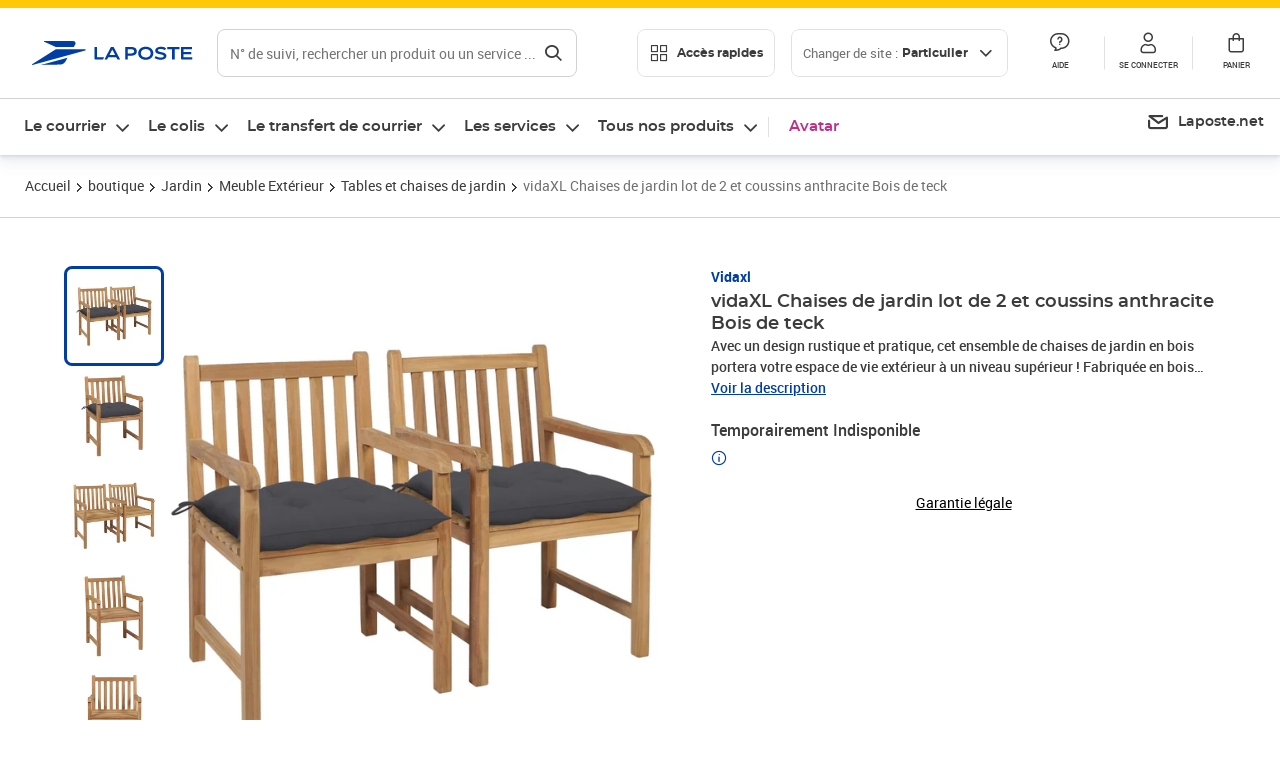

--- FILE ---
content_type: text/html; charset=utf-8
request_url: https://www.laposte.fr/boutique/vidaxl-chaises-de-jardin-lot-de-2-et-coussins-anthracite-bois-de-teck/p/mp-500315675
body_size: 53891
content:
<!doctype html>
<html data-n-head-ssr lang="fr" data-n-head="%7B%22lang%22:%7B%22ssr%22:%22fr%22%7D%7D">
  <head >
    <meta data-n-head="ssr" charset="utf-8"><meta data-n-head="ssr" name="viewport" content="width=device-width, initial-scale=1"><meta data-n-head="ssr" charset="utf-8"><meta data-n-head="ssr" data-hid="og:site_name" property="og:site_name" content="La Poste"><meta data-n-head="ssr" data-hid="og:title" property="og:title" content="vidaXL Chaises de jardin lot de 2 et coussins anthracite Bois de teck - La Poste"><meta data-n-head="ssr" data-hid="description" name="description" content="Avec un design rustique et pratique, cet ensemble de chaises de jardin en bois portera votre espace de vie extérieur à un niveau supérieur !&amp;nbsp;Fabriquée en bois dur de teck extrêmement durable, cette pièce de meuble en teck a été chevronnée, séchée au four puis finement poncée pour lui donner un aspect"><meta data-n-head="ssr" data-hid="og:description" property="og:description" content="Avec un design rustique et pratique, cet ensemble de chaises de jardin en bois portera votre espace de vie extérieur à un niveau supérieur !&amp;nbsp;Fabriquée en bois dur de teck extrêmement durable, cette pièce de meuble en teck a été chevronnée, séchée au four puis finement poncée pour lui donner un aspect"><meta data-n-head="ssr" data-hid="og:type" property="og:type" content="website"><meta data-n-head="ssr" data-hid="og:url" property="og:url" content="https://www.laposte.fr/boutique/vidaxl-chaises-de-jardin-lot-de-2-et-coussins-anthracite-bois-de-teck/p/mp-500315675"><meta data-n-head="ssr" data-hid="og:image" property="og:image" content="https://www.laposte.fr/ecom/occ/ecommerce/medias/sys_master/productsmedias/h72/h31/30139551023134/1200Wx1200H_mp-500315675_media/mp-500315675_media.jpg"><title>vidaXL Chaises de jardin lot de 2 et coussins anthracite Bois de teck - La Poste</title><script type="text/javascript" src="/ruxitagentjs_ICA7NVfhqrux_10327251022105625.js" data-dtconfig="rid=RID_-2123164220|rpid=-1157031348|domain=laposte.fr|reportUrl=/rb_369fb591-0e3f-448f-8fd8-6b584dd807ff|app=54939d3ad3c86a3c|owasp=1|featureHash=ICA7NVfhqrux|xb=googleapis^bs.com^pstonly^bs.com^pbat^bs.bing^prealytics^bs.io^pgoogleadservices^bs.com^pfacebook^bs.com^pad^bs.doubleclick^bs.net^pgoogle^bs.com^pabtasty^bs.com|rdnt=1|uxrgce=1|cuc=s0stmckq|mdl=mdcc7=20|mel=100000|expw=1|md=mdcc1=bdocument.referrer,mdcc2=bnavigator.userAgent,mdcc3=dutm_source,mdcc4=dutm_medium,mdcc5=dutm_campaign,mdcc6=bproperties.user_logged,mdcc7=adiv[class*^e^dqNotification^dq],mdcc8=dq,mdcc9=bproperties.parcours,mdcc10=btc_vars.page_name,mdcc11=ah1.search__title span,mdcc12=a[data-test-id^e^dqproduct-detail-title^dq],mdcc13=btc_vars.si_cart_tax_free,mdcc14=btc_vars.si_cart_tax_included,mdcc15=adiv.tileGroup.payment__tile.tileGroup--horizontal.tileGroup--large--horizontal.tileGroup--default ^rb div.tile--wrapper.tile--checked ^rb div ^rb div ^rb div ^rb p,mdcc16=ap[class*^e^dqalertBloc^dq],mdcc17=btc_vars.user_id,mdcc18=bproperties.si_cart_products,mdcc19=btc_vars.si_order_id,mdcc20=btc_vars.si_cart_id,mdcc21=btc_vars.si_cart_quantity,mdcc22=a#nec-abtasty-notification-container,mdcc23=btc_vars.chapitre1,mdcc24=btc_vars.chapitre2,mdcc25=btc_vars.page_name,mdcc26=bproperties.site_level2,mdcc27=btc_vars.chapter1,mdcc28=btc_vars.new_page_name,mdcc29=btc_vars.is_pro,mdcc30=btc_vars.full_page_name|lastModification=1768571769109|mdp=mdcc14,mdcc18,mdcc19|tp=500,50,0|srbbv=2|agentUri=/ruxitagentjs_ICA7NVfhqrux_10327251022105625.js"></script><link data-n-head="ssr" rel="icon" type="image/x-icon" href="/ecom/favicon.ico"><link data-n-head="ssr" href="/ecom/_nuxt/node_modules/@lpel/phoenix-front-libraries-solaris/dist/fonts/Montserrat-Bold.3315de59.woff2" rel="preload" as="font" type="font/woff2" crossorigin="true"><link data-n-head="ssr" href="/ecom/_nuxt/node_modules/@lpel/phoenix-front-libraries-solaris/dist/fonts/Montserrat-Light.6f9be861.woff2" rel="preload" as="font" type="font/woff2" crossorigin="true"><link data-n-head="ssr" href="/ecom/_nuxt/node_modules/@lpel/phoenix-front-libraries-solaris/dist/fonts/Montserrat-Medium.618bb800.woff2" rel="preload" as="font" type="font/woff2" crossorigin="true"><link data-n-head="ssr" href="/ecom/_nuxt/node_modules/@lpel/phoenix-front-libraries-solaris/dist/fonts/Montserrat-Regular.96275b32.woff2" rel="preload" as="font" type="font/woff2" crossorigin="true"><link data-n-head="ssr" href="/ecom/_nuxt/node_modules/@lpel/phoenix-front-libraries-solaris/dist/fonts/Montserrat-Semi-Bold.de1701b1.woff2" rel="preload" as="font" type="font/woff2" crossorigin="true"><link data-n-head="ssr" data-hid="canonical" rel="canonical" href="https://www.laposte.fr/boutique/vidaxl-chaises-de-jardin-lot-de-2-et-coussins-anthracite-bois-de-teck/p/mp-500315675"><script data-n-head="ssr">window.tc_vars = []</script><script data-n-head="ssr" type="application/ld+json">{"@context":"https://schema.org","@type":"Product","name":"vidaXL Chaises de jardin lot de 2 et coussins anthracite Bois de teck","description":"Avec un design rustique et pratique, cet ensemble de chaises de jardin en bois portera votre espace de vie extérieur à un niveau supérieur !&nbsp;Fabriquée en bois dur de teck extrêmement durable, cette pièce de meuble en teck a été chevronnée, séchée au four puis finement poncée pour lui donner un aspect très lisse. Le bois de teck est connu pour sa résistance exceptionnelle aux intempéries, ce qui le rend bien plus adapté aux meubles de jardin que tout autre type de bois. Le bois de teck est le choix idéal si vous souhaitez acheter un meuble de jardin durable.&nbsp;Les chaises d'extérieur présentent un look raffiné qui peut instantanément se fondre dans n'importe quel décor de jardin ou de patio. Cet ensemble est également le choix idéal pour des moments de détente dans un jardin romantique de maison de campagne ou près d'un étang de jardin idyllique. Le coussin inclus est pratique et a une fonction décorative.Couleur du coussin : AnthraciteMatériau : bois dur de teck finement poncé avec finition à base d’eauMatériau du coussin : tissu (100 % polyester) Dimensions: 58 x 60 x 90 cm (l x P x H)Largeur du siège : 58 cmProfondeur du siège : 50 cmHauteur du siège à partir du sol : 45 cmHauteur de l'accoudoir à partir du sol : 66,5 cmDimensions du coussin : 50 x 50 x 7 cm (L x l x é)L'assemblage est requisLa livraison contient :2 x chaise de jardin2 x coussin\n","sku":"mp-500315675","image":["https://www.laposte.fr/ecom/occ/ecommerce/medias/sys_master/productsmedias/h72/h31/30139551023134/1200Wx1200H_mp-500315675_media/mp-500315675_media.jpg","https://www.laposte.fr/ecom/occ/ecommerce/medias/sys_master/productsmedias/h72/h31/30139551023134/1200Wx1200H_mp-500315675_media/mp-500315675_media.jpg","https://www.laposte.fr/ecom/occ/ecommerce/medias/sys_master/productsmedias/h17/hec/13454263681054/1200Wx1200H_mp-500315675_media1/mp-500315675_media1.jpg","https://www.laposte.fr/ecom/occ/ecommerce/medias/sys_master/productsmedias/hff/h9c/29794825699358/1200Wx1200H_mp-500315675_media2/mp-500315675_media2.jpg","https://www.laposte.fr/ecom/occ/ecommerce/medias/sys_master/productsmedias/h9f/h21/29794830680094/1200Wx1200H_mp-500315675_media3/mp-500315675_media3.jpg","https://www.laposte.fr/ecom/occ/ecommerce/medias/sys_master/productsmedias/hab/h28/29794818883614/1200Wx1200H_mp-500315675_media4/mp-500315675_media4.jpg","https://www.laposte.fr/ecom/occ/ecommerce/medias/sys_master/productsmedias/hfb/h1d/29794822422558/1200Wx1200H_mp-500315675_media5/mp-500315675_media5.jpg","https://www.laposte.fr/ecom/occ/ecommerce/medias/sys_master/productsmedias/ha4/h99/29794809511966/1200Wx1200H_mp-500315675_media6/mp-500315675_media6.jpg","https://www.laposte.fr/ecom/occ/ecommerce/medias/sys_master/productsmedias/h9a/haa/29794812657694/1200Wx1200H_mp-500315675_media7/mp-500315675_media7.jpg","https://www.laposte.fr/ecom/occ/ecommerce/medias/sys_master/productsmedias/hcd/h81/29794807021598/1200Wx1200H_mp-500315675_media8/mp-500315675_media8.jpg","https://www.laposte.fr/ecom/occ/ecommerce/medias/sys_master/productsmedias/h84/ha1/13932644466718/1200Wx1200H_mp-500315675_media9/mp-500315675_media9.jpg"],"brand":{"@type":"Brand","name":"Vidaxl"},"offers":{"@type":"Offer","priceCurrency":"EUR","price":"264.29","seller":{"@type":"Organization","name":"Lapinette-GSM"},"availability":"https://schema.org/OutOfStock","itemCondition":"https://schema.org/NewCondition"},"gtin13":"8720286266694"}</script><link rel="stylesheet" href="/ecom/_nuxt/css/da75bd6.css"><link rel="stylesheet" href="/ecom/_nuxt/css/60f2aa1.css"><link rel="stylesheet" href="/ecom/_nuxt/css/86e357d.css"><link rel="stylesheet" href="/ecom/_nuxt/css/f3af2ce.css"><link rel="stylesheet" href="/ecom/_nuxt/css/20dcb8a.css"><link rel="stylesheet" href="/ecom/_nuxt/css/306672d.css"><link rel="stylesheet" href="/ecom/_nuxt/css/0b3682a.css"><link rel="stylesheet" href="/ecom/_nuxt/css/59c00ba.css"><link rel="stylesheet" href="/ecom/_nuxt/css/268ee08.css"><link rel="stylesheet" href="/ecom/_nuxt/css/1350d82.css">
  </head>
  <body >
    <div data-server-rendered="true" id="__nuxt"><!----><div id="__layout"><div><div class="notifications notifications--toast notifications--top-center" data-v-6fa5a924 data-v-52b26608></div> <div class="page"><div new-logo="true" data-fetch-key="data-v-1f6615fa:0" class="full pdp" data-v-0744e858 data-v-1f6615fa><a href="#main" target="_self" class="button full__skipLink visually-hidden-focusable button__mobile--small button__tablet--small button__desktop--small button--primary button--supernova" data-v-e0e8d712 data-v-0744e858><span class="button__wrapper" data-v-e0e8d712><!----><span class="button__label" data-v-e0e8d712> Aller au contenu de la page </span><span class="anim" data-v-e0e8d712></span><!----></span></a><div class="full__headerWrapper" data-v-0744e858><div class="header__wrap full__header" data-v-062470ac data-v-0744e858><div class="header__stick" data-v-062470ac><header role="banner" class="header" data-v-062470ac><div class="header__base headerFull" data-v-194ceb56 data-v-0744e858><button type="button" aria-label="Ouvrir le menu" class="burger header__burger--new headerFull__burger" data-v-3411d4c2 data-v-194ceb56><i class="icon icon--settings-burger-menu icon--regular icon--default" data-v-1028a809 data-v-3411d4c2><span class="visually-hidden" data-v-1028a809></span></i></button><div class="headerFull__logo" data-v-194ceb56><picture tabindex="0" role="'button'" class="logo logo--clickable logo--responsive logo--horizontal logo--medium header__logo--new" data-v-674dfebc data-v-194ceb56><!----><img src="[data-uri]" alt="Retour à l'accueil - La Poste" width="161" height="24" class="logo__image logo__image--horizontal logo__image--part" data-v-674dfebc></picture><!----></div><div class="header__content--new headerFull__content" data-v-194ceb56><div class="component component-SearchBox" data-v-194ceb56><div class="searchbox" data-v-e5dfda5c><button class="button searchbox__openBtn button--iconOnly button__mobile--small button__tablet--small button__desktop--small button--ghost button--darkgrey" data-v-e0e8d712 data-v-e5dfda5c><span class="button__wrapper" data-v-e0e8d712><i class="button__icon icon icon--search-loupe icon--regular icon--small" data-v-1028a809 data-v-e0e8d712><span class="visually-hidden" data-v-1028a809></span></i><span class="visually-hidden" data-v-e0e8d712>Rechercher</span><span class="anim" data-v-e0e8d712></span><!----></span></button><!----><div class="searchbox__wrapper" data-v-e5dfda5c><form class="searchboxInput" data-v-1cb9298c data-v-e5dfda5c><button type="button" class="searchboxInput__backBtn" data-v-1cb9298c><i class="icon icon--arrow-large-left icon--regular icon--default" data-v-1028a809 data-v-1cb9298c><span class="visually-hidden" data-v-1028a809></span></i></button><div class="searchboxInput__field" data-v-1cb9298c><div class="tooltip searchboxInput__tooltip" style="display:block;--tooltip-offset:8px;" data-v-6d7ab29d data-v-1cb9298c><div class="tooltip__trigger tooltip__trigger-- tooltip__trigger-- undefined" data-v-6d7ab29d><i class="searchboxInput__icon icon icon--search-loupe icon--regular icon--default" data-v-1028a809 data-v-1cb9298c><span class="visually-hidden" data-v-1028a809></span></i><label for="search" class="visually-hidden" data-v-6d7ab29d data-v-1cb9298c>Recherche</label><input id="search" name="search" type="text" autocomplete="off" placeholder="N° de suivi, rechercher un produit ou un service ...." value="" class="searchboxInput__input" data-v-6d7ab29d data-v-1cb9298c></div><div role="tooltip" class="tooltip__popper tooltip__popper--top tooltip__popper--default" style="display:block;top:inherit;right:inherit;bottom:calc(100% + 12px);left:50%;" data-v-6d7ab29d><i class="tooltip__arrow tooltip__arrow--top" style="--arrow-border-width:8px;" data-v-6d7ab29d></i> Merci de compléter pour lancer la recherche </div></div></div><div class="searchboxInput__actions" data-v-1cb9298c><div class="tooltip" style="display:inline-flex;--tooltip-offset:8px;" data-v-6d7ab29d data-v-1cb9298c><div class="tooltip__trigger tooltip__trigger--hover tooltip__trigger-- undefined" data-v-6d7ab29d><button type="button" class="searchboxInput__clear" data-v-6d7ab29d data-v-1cb9298c><i class="icon icon--action-close icon--regular icon--small" data-v-1028a809 data-v-1cb9298c><span class="visually-hidden" data-v-1028a809></span></i></button></div><div role="tooltip" class="tooltip__popper tooltip__popper--top tooltip__popper--default" style="display:block;top:inherit;right:inherit;bottom:calc(100% + 12px);left:50%;" data-v-6d7ab29d><i class="tooltip__arrow tooltip__arrow--top" style="--arrow-border-width:8px;" data-v-6d7ab29d></i> Effacer </div></div><span class="searchboxInput__separator" data-v-1cb9298c></span><div class="tooltip" style="display:inline-flex;--tooltip-offset:8px;" data-v-6d7ab29d data-v-1cb9298c><div class="tooltip__trigger tooltip__trigger--hover tooltip__trigger-- undefined" data-v-6d7ab29d><button class="button searchboxInput__search button--iconOnly button--noPadding button__mobile--small button__tablet--small button__desktop--small button--ghost button--darkgrey" data-v-e0e8d712 data-v-1cb9298c><span class="button__wrapper" data-v-e0e8d712><i class="button__icon icon icon--search-loupe icon--regular icon--small" data-v-1028a809 data-v-e0e8d712><span class="visually-hidden" data-v-1028a809></span></i><span class="visually-hidden" data-v-e0e8d712>Rechercher</span><span class="anim" data-v-e0e8d712></span><!----></span></button></div><div role="tooltip" class="tooltip__popper tooltip__popper--top tooltip__popper--default" style="display:block;top:inherit;right:inherit;bottom:calc(100% + 12px);left:50%;" data-v-6d7ab29d><i class="tooltip__arrow tooltip__arrow--top" style="--arrow-border-width:8px;" data-v-6d7ab29d></i> Rechercher </div></div></div></form><div class="searchbox__content" data-v-e5dfda5c><div class="searchbox__content-wrapper" data-v-e5dfda5c><!----></div></div></div></div></div><div class="component component-accesRapidesBanners" data-v-194ceb56><div class="quick header__quick" data-v-22e19230><button title="Accès rapides" class="button button__mobile--regular button__tablet--regular button__desktop--regular button--secondary button--darkgrey quick__button" data-v-e0e8d712 data-v-22e19230><span class="button__wrapper" data-v-e0e8d712><!----><span class="button__label" data-v-e0e8d712><i class="quick__icon icon icon--editing-display-grid-big icon--light icon--default" data-v-1028a809 data-v-22e19230><span class="visually-hidden" data-v-1028a809></span></i> Accès rapides </span><span class="anim" data-v-e0e8d712></span><!----></span></button><!----></div></div><div class="accessLinksBlock accessLinksBlock--header" data-v-708f3b3b data-v-194ceb56><button class="button button__mobile--regular button__tablet--regular button__desktop--regular button--ghost button--darkgrey accessLinksBlock__button" data-v-e0e8d712 data-v-708f3b3b><span class="button__wrapper" data-v-e0e8d712><!----><span class="button__label" data-v-e0e8d712> Changer de site : <span class="accessLinksBlock__type" data-v-e0e8d712 data-v-708f3b3b>Particulier</span><i class="accessLinksBlock__arrow icon icon--arrow-bottom icon--regular icon--small" data-v-1028a809 data-v-708f3b3b><span class="visually-hidden" data-v-1028a809></span></i></span><span class="anim" data-v-e0e8d712></span><!----></span></button><!----><!----><!----></div><!----></div><div class="headerFull__actions" data-v-194ceb56><a href="https://aide.laposte.fr" id="header-help-part" class="headerFull__button headerButton" data-v-5f100cb7 data-v-194ceb56><i class="headerButton__icon icon icon--action-help icon--light icon--default" data-v-1028a809 data-v-5f100cb7><span class="visually-hidden" data-v-1028a809></span></i><span class="headerButton__line" data-v-5f100cb7> Aide </span><!----></a><span aria-pressed="true" role="button" tabindex="0" class="headerFull__button headerButton" data-v-5f100cb7 data-v-194ceb56><i class="headerButton__icon icon icon--editing-profile icon--light icon--default" data-v-1028a809 data-v-5f100cb7><span class="visually-hidden" data-v-1028a809></span></i><span class="headerButton__line" data-v-5f100cb7> Se connecter </span><!----></span><span aria-pressed="true" role="button" tabindex="0" id="header-cart-button" class="headerFull__button headerButton" data-v-5f100cb7 data-v-7b5364ee data-v-194ceb56><span data-v-5f100cb7 data-v-7b5364ee><div class="loader headerCardButton__loader loader--vsmp" data-v-b1bce3a2 data-v-7b5364ee><svg viewBox="0 0 50 50" class="loader__circular" data-v-b1bce3a2><path d="M25,5A20.14,20.14,0,0,1,45,22.88a2.51,2.51,0,0,0,2.49,2.26h0A2.52,2.52,0,0,0,50,22.33a25.14,25.14,0,0,0-50,0,2.52,2.52,0,0,0,2.5,2.81h0A2.51,2.51,0,0,0,5,22.88,20.14,20.14,0,0,1,25,5Z" class="loader__path" data-v-b1bce3a2><animateTransform attributeName="transform" type="rotate" from="0 25 25" to="360 25 25" dur="0.7s" repeatCount="indefinite" data-v-b1bce3a2></animateTransform></path></svg></div></span><span class="headerCardButton__cartQty" style="display:none;" data-v-5f100cb7 data-v-7b5364ee> 0 </span><i class="headerButton__icon icon icon--cart-simple icon--light icon--default" data-v-1028a809 data-v-5f100cb7><span class="visually-hidden" data-v-1028a809></span></i><span class="headerButton__line" data-v-5f100cb7> Panier </span><!----></span><!----></div></div></header></div></div><nav aria-label="Menu de navigation" role="navigation" class="navbar" data-v-bfdf1a5e data-v-bfdf1a5e data-v-0744e858><!----><div class="navbar__body" data-v-bfdf1a5e><div class="accessLinksBlock accessLinksBlock--navbar" data-v-708f3b3b data-v-bfdf1a5e><button class="button button__mobile--regular button__tablet--regular button__desktop--regular button--ghost button--darkgrey accessLinksBlock__button" data-v-e0e8d712 data-v-708f3b3b><span class="button__wrapper" data-v-e0e8d712><!----><span class="button__label" data-v-e0e8d712> Changer de site : <span class="accessLinksBlock__type" data-v-e0e8d712 data-v-708f3b3b>Particulier</span><i class="accessLinksBlock__arrow icon icon--arrow-bottom icon--regular icon--small" data-v-1028a809 data-v-708f3b3b><span class="visually-hidden" data-v-1028a809></span></i></span><span class="anim" data-v-e0e8d712></span><!----></span></button><!----><div style="display:none;" data-v-708f3b3b data-v-708f3b3b><div class="accessLinksBlock__list" data-v-c79be128 data-v-708f3b3b><ul class="accessLinks accessLinks--full" data-v-c79be128><li data-v-c79be128><button class="accessLinks__item accessLinks__item--part accessLinks__item--active" data-v-c79be128><div class="accessLinks__picture accessLinks__picture--new" data-v-c79be128><!----><picture tabindex="0" role="link" class="logo logo--clickable logo--horizontal logo--xxsmall accessLinks__logo--new accessLinks__logo--part" data-v-674dfebc data-v-c79be128><!----><img src="[data-uri]" alt="La Poste" width="81" height="12" class="logo__image logo__image--horizontal logo__image--part" data-v-674dfebc></picture></div><div class="accessLinks__title" data-v-c79be128>Particulier</div><span class="accessLinks__check" data-v-c79be128><i class="icon icon--action-check icon--regular icon--default" data-v-1028a809 data-v-c79be128><span class="visually-hidden" data-v-1028a809></span></i></span></button></li><li data-v-c79be128><button class="accessLinks__item accessLinks__item--pro" data-v-c79be128><div class="accessLinks__picture accessLinks__picture--new" data-v-c79be128><!----><picture tabindex="0" role="link" class="logo logo--clickable logo--horizontal logo--xxsmall accessLinks__logo--new accessLinks__logo--pro" data-v-674dfebc data-v-c79be128><!----><img src="[data-uri]" alt="La Poste Pro" width="66" height="12" class="logo__image logo__image--horizontal logo__image--pro" data-v-674dfebc></picture></div><div class="accessLinks__title" data-v-c79be128>Professionnel</div><span class="accessLinks__check" data-v-c79be128><!----></span></button></li><li data-v-c79be128><button class="accessLinks__item accessLinks__item--business" data-v-c79be128><div class="accessLinks__picture accessLinks__picture--new" data-v-c79be128><!----><picture tabindex="0" role="link" class="logo logo--clickable logo--horizontal logo--xxsmall accessLinks__logo--new accessLinks__logo--business" data-v-674dfebc data-v-c79be128><!----><img src="[data-uri]" alt="La Poste Solution Business" width="56" height="12" class="logo__image logo__image--horizontal logo__image--business" data-v-674dfebc></picture></div><div class="accessLinks__title" data-v-c79be128>Entreprises&nbsp;et collectivités</div><span class="accessLinks__check" data-v-c79be128><!----></span></button></li><li data-v-c79be128><button class="accessLinks__item accessLinks__item--pro" data-v-c79be128><div class="accessLinks__picture accessLinks__picture--new" data-v-c79be128><!----><picture tabindex="0" role="link" class="logo logo--clickable logo--horizontal logo--xxsmall accessLinks__logo--new accessLinks__logo--pro" data-v-674dfebc data-v-c79be128><!----><img src="[data-uri]" alt="La Poste Pro" width="66" height="12" class="logo__image logo__image--horizontal logo__image--pro" data-v-674dfebc></picture></div><div class="accessLinks__title" data-v-c79be128>Buralistes</div><span class="accessLinks__check" data-v-c79be128><!----></span></button></li></ul></div></div><!----></div><!----><div class="component component-mobileAccesRapidesBanners"><div class="quickaccess quickaccess--open" data-v-3cd4e6dd><button class="quickaccess__title" data-v-3cd4e6dd> Accès rapides <i class="quickaccess__arrow icon icon--arrow-bottom icon--regular icon--small" data-v-1028a809 data-v-3cd4e6dd><span class="visually-hidden" data-v-1028a809></span></i></button><div class="quickaccess__content" data-v-3cd4e6dd><nav class="quick-access quickaccess__list" data-v-61143e7a data-v-3cd4e6dd><ul class="quick__list" data-v-61143e7a><li class="quick__item" data-v-61143e7a><!----><div class="quick__picture" data-v-61143e7a><picture class="quick__image" data-v-314b3fed data-v-61143e7a><img width="56" height="56" alt="" data-src="/ecom/occ/smartedit/medias/sys_master/images/h83/h80/14855023427614/icon_D_suivre-envoi/icon-D-suivre-envoi.svg" fetchpriority="low" class="lazyload lp-picture__full-width" data-v-314b3fed></picture></div><a href="https://www.laposte.fr/outils/suivre-vos-envois" class="quick__title" data-v-61143e7a> Suivre un colis ou un courrier </a></li><li class="quick__item" data-v-61143e7a><!----><div class="quick__picture" data-v-61143e7a><picture class="quick__image" data-v-314b3fed data-v-61143e7a><img width="56" height="56" alt="" data-src="/ecom/occ/smartedit/medias/sys_master/images/h99/h32/13028388470814/icon_D_localisateur/icon-D-localisateur.svg" fetchpriority="low" class="lazyload lp-picture__full-width" data-v-314b3fed></picture></div><a href="https://localiser.laposte.fr/" class="quick__title" data-v-61143e7a> Localiser La Poste </a></li><li class="quick__item" data-v-61143e7a><!----><div class="quick__picture" data-v-61143e7a><picture class="quick__image" data-v-314b3fed data-v-61143e7a><img width="56" height="56" alt="" data-src="/ecom/occ/smartedit/medias/sys_master/images/h9f/h73/13071716974622/icon_D_grille-tarifs/icon-D-grille-tarifs.svg" fetchpriority="low" class="lazyload lp-picture__full-width" data-v-314b3fed></picture></div><a href="https://www.laposte.fr/tarifs-postaux" class="quick__title" data-v-61143e7a> Consulter les tarifs </a></li><li class="quick__item" data-v-61143e7a><!----><div class="quick__picture" data-v-61143e7a><picture class="quick__image" data-v-314b3fed data-v-61143e7a><img width="56" height="56" alt=" " data-src="/ecom/occ/smartedit/medias/sys_master/images/h78/hde/13028381163550/icon_D_timbre/icon-D-timbre.svg" fetchpriority="low" class="lazyload lp-picture__full-width" data-v-314b3fed></picture></div><a href="https://www.laposte.fr/pp/c/timbres" class="quick__title" data-v-61143e7a> Acheter des timbres </a></li><li class="quick__item" data-v-61143e7a><!----><div class="quick__picture" data-v-61143e7a><picture class="quick__image" data-v-314b3fed data-v-61143e7a><img width="56" height="56" alt="" data-src="/ecom/occ/smartedit/medias/sys_master/images/hd2/h3c/13028388175902/icon_D_courrier-en-ligne/icon-D-courrier-en-ligne.svg" fetchpriority="low" class="lazyload lp-picture__full-width" data-v-314b3fed></picture></div><a href="https://www.laposte.fr/lettre-recommandee-en-ligne" class="quick__title" data-v-61143e7a> Envoyer un recommandé en ligne </a></li><li class="quick__item" data-v-61143e7a><!----><div class="quick__picture" data-v-61143e7a><picture class="quick__image" data-v-314b3fed data-v-61143e7a><img width="56" height="56" alt="" data-src="/ecom/occ/smartedit/medias/sys_master/images/hcf/hd6/14684476080158/icon_D_colissimo/icon-D-colissimo.svg" fetchpriority="low" class="lazyload lp-picture__full-width" data-v-314b3fed></picture></div><a href="https://www.laposte.fr/colissimo-en-ligne" class="quick__title" data-v-61143e7a> Envoyer un colis </a></li><li class="quick__item" data-v-61143e7a><!----><div class="quick__picture" data-v-61143e7a><picture class="quick__image" data-v-314b3fed data-v-61143e7a><img width="56" height="56" alt="" data-src="/ecom/occ/smartedit/medias/sys_master/images/hbc/h3a/13028389584926/icon_D_douanes/icon-D-douanes.svg" fetchpriority="low" class="lazyload lp-picture__full-width" data-v-314b3fed></picture></div><a href="https://www.laposte.fr/frais-droits-douane" class="quick__title" data-v-61143e7a> Payer les droits de douane </a></li><li class="quick__item" data-v-61143e7a><!----><div class="quick__picture" data-v-61143e7a><picture class="quick__image" data-v-314b3fed data-v-61143e7a><img width="56" height="56" alt="" data-src="/ecom/occ/smartedit/medias/sys_master/images/h70/hc5/13071717269534/icon_D_reex/icon-D-reex.svg" fetchpriority="low" class="lazyload lp-picture__full-width" data-v-314b3fed></picture></div><a href="/demenagement-absence" class="quick__title" data-v-61143e7a> Transférer son courrier </a></li><li class="quick__item" data-v-61143e7a><!----><div class="quick__picture" data-v-61143e7a><picture class="quick__image" data-v-314b3fed data-v-61143e7a><img width="56" height="56" alt="" data-src="/ecom/occ/smartedit/medias/sys_master/images/hb3/he3/14855022608414/icon_D_services-plus/icon-D-services-plus.svg" fetchpriority="low" class="lazyload lp-picture__full-width" data-v-314b3fed></picture></div><a href="/activation-de-services" class="quick__title" data-v-61143e7a> Activer mes Services Plus </a></li></ul><!----></nav></div></div></div><div class="component component-menuNavigationComponent"><nav role="navigation" aria-label="Navigation principale" data-v-d2aa8b20><ul class="mainMenu" data-v-d2aa8b20><li class="mainMenu__item" data-v-d2aa8b20><button id="nav-0" aria-controls="nav-p-0" aria-expanded="false" data-v-d2aa8b20> Le courrier </button><div id="nav-p-0" aria-labelledby="nav-0" class="mp" data-v-d2aa8b20><!----><!----></div></li><li class="mainMenu__item" data-v-d2aa8b20><button id="nav-1" aria-controls="nav-p-1" aria-expanded="false" data-v-d2aa8b20> Le colis </button><div id="nav-p-1" aria-labelledby="nav-1" class="mp" data-v-d2aa8b20><!----><!----></div></li><li class="mainMenu__item" data-v-d2aa8b20><button id="nav-2" aria-controls="nav-p-2" aria-expanded="false" data-v-d2aa8b20> Le transfert de courrier </button><div id="nav-p-2" aria-labelledby="nav-2" class="mp" data-v-d2aa8b20><!----><!----></div></li><li class="mainMenu__item" data-v-d2aa8b20><button id="nav-3" aria-controls="nav-p-3" aria-expanded="false" data-v-d2aa8b20> Les services </button><div id="nav-p-3" aria-labelledby="nav-3" class="mp" data-v-d2aa8b20><!----><!----></div></li><li class="mainMenu__item" data-v-d2aa8b20><button id="nav-4" aria-controls="nav-p-4" aria-expanded="false" data-v-d2aa8b20> Tous nos produits </button><div id="nav-p-4" aria-labelledby="nav-4" class="mp" data-v-d2aa8b20><!----><!----></div></li><li class="mainMenu__item mainMenu__item--event" data-v-d2aa8b20><a href="/pp/c/avatar" style="color:#c12e88;" data-v-d2aa8b20> Avatar </a></li></ul></nav></div><div class="component component-menuDirectLinksComponent"><ul role="menu" class="directLinks" data-v-ffaf0510><li role="menuitem" class="directLinks__item" data-v-ffaf0510><a href="https://laposte.net/accueil" class="directLinks__link" data-v-ffaf0510><i class="directLinks__icon icon icon--brands-lapostenet icon--regular icon--default" data-v-1028a809 data-v-ffaf0510><span class="visually-hidden" data-v-1028a809></span></i><span class="directLinks__label" data-v-ffaf0510>Laposte.net</span><i class="directLinks__arrow icon icon--arrow-external-link icon--regular icon--small" data-v-1028a809 data-v-ffaf0510><span class="visually-hidden" data-v-1028a809></span></i></a></li></ul></div></div></nav></div><div class="full__afterHeader" data-v-0744e858></div><div class="full__beforeBreadcrumb" data-v-0744e858></div><div class="full__breadcrumb" data-v-0744e858><div data-v-1f6615fa><nav aria-label="Fil d'ariane" class="breadcrumb" data-v-75eb1b95><ol class="breadcrumb__list" data-v-75eb1b95><li class="breadcrumb__item" data-v-75eb1b95><a href="/" class="breadcrumb__item__label" data-v-75eb1b95> Accueil </a></li><li class="breadcrumb__item" data-v-75eb1b95><a href="/boutique" class="breadcrumb__item__label" data-v-75eb1b95> boutique </a></li><li class="breadcrumb__item" data-v-75eb1b95><a href="/boutique/c/jardin" class="breadcrumb__item__label" data-v-75eb1b95> Jardin </a></li><li class="breadcrumb__item" data-v-75eb1b95><a href="/boutique/c/meubleexterieur" class="breadcrumb__item__label" data-v-75eb1b95> Meuble Extérieur </a></li><li class="breadcrumb__item" data-v-75eb1b95><a href="/boutique/c/tablesetchaisesdejardin" class="breadcrumb__item__label" data-v-75eb1b95> Tables et chaises de jardin </a></li><li class="breadcrumb__item" data-v-75eb1b95><a href="/boutique/vidaxl-chaises-de-jardin-lot-de-2-et-coussins-anthracite-bois-de-teck/p/mp-500315675" aria-current="page" class="breadcrumb__item__label" data-v-75eb1b95> vidaXL Chaises de jardin lot de 2 et coussins anthracite Bois de teck </a></li></ol></nav> <script type="application/ld+json">{
  "@context": "https://schema.org",
  "@type": "BreadcrumbList",
  "itemListElement": [
    {
      "@type": "ListItem",
      "position": 1,
      "item": {
        "@id": "https://www.laposte.fr/",
        "name": "Accueil"
      }
    },
    {
      "@type": "ListItem",
      "position": 2,
      "item": {
        "@id": "https://www.laposte.fr/boutique",
        "name": "boutique"
      }
    },
    {
      "@type": "ListItem",
      "position": 3,
      "item": {
        "@id": "https://www.laposte.fr/boutique/c/jardin",
        "name": "Jardin"
      }
    },
    {
      "@type": "ListItem",
      "position": 4,
      "item": {
        "@id": "https://www.laposte.fr/boutique/c/meubleexterieur",
        "name": "Meuble Extérieur"
      }
    },
    {
      "@type": "ListItem",
      "position": 5,
      "item": {
        "@id": "https://www.laposte.fr/boutique/c/tablesetchaisesdejardin",
        "name": "Tables et chaises de jardin"
      }
    },
    {
      "@type": "ListItem",
      "position": 6,
      "item": {
        "@id": "https://www.laposte.fr/boutique/vidaxl-chaises-de-jardin-lot-de-2-et-coussins-anthracite-bois-de-teck/p/mp-500315675",
        "name": "vidaXL Chaises de jardin lot de 2 et coussins anthracite Bois de teck"
      }
    }
  ]
}</script></div></div><main id="main" role="main" class="full__main" data-v-0744e858><div class="pdp__container" data-v-0744e858 data-v-1f6615fa><!----> <div class="pdp__content" data-v-0744e858 data-v-1f6615fa><!----> <div class="container" data-v-6d0ee6e1 data-v-1f6615fa><div class="pdp__top" data-v-6d0ee6e1 data-v-1f6615fa><div class="pdp__top__medias" data-v-6d0ee6e1 data-v-1f6615fa><div class="pictures pictures--m" data-v-6548f327 data-v-1f6615fa><div data-test-id="Image_Miniatures_test" class="pictures__thumbs" data-v-6548f327><div class="carousel carousel--vertical" data-v-5d32814e data-v-6548f327><div class="carousel__container" style="gap:8px;" data-v-5d32814e><a tabindex="0" class="thumbnail thumbnail--isActive thumbnail--m" data-v-5112cb2e data-v-6548f327><picture aria-hidden="true" class="thumbnail__image" data-v-314b3fed data-v-5112cb2e><source srcset="/ecom/occ/ecommerce/medias/sys_master/productsmedias/h96/h15/30139551875102/150Wx150H-WEBP_mp-500315675_media/mp-500315675_media.jpg" data-v-314b3fed><img width="100" height="100" alt="vidaXL Chaises de jardin lot de 2 et coussins anthracite Bois de teck" aria-hidden="true" src="/ecom/occ/ecommerce/medias/sys_master/productsmedias/h65/h89/30139550597150/150Wx150H_mp-500315675_media/mp-500315675_media.jpg" fetchpriority="low" class="lp-picture__full-width" data-v-314b3fed></picture></a><a tabindex="0" class="thumbnail thumbnail--m" data-v-5112cb2e data-v-6548f327><picture aria-hidden="true" class="thumbnail__image" data-v-314b3fed data-v-5112cb2e><source srcset="/ecom/occ/ecommerce/medias/sys_master/productsmedias/he0/h93/13454264139806/150Wx150H-WEBP_mp-500315675_media1/mp-500315675_media1.jpg" data-v-314b3fed><img width="100" height="100" alt="vidaXL Chaises de jardin lot de 2 et coussins anthracite Bois de teck" aria-hidden="true" src="/ecom/occ/ecommerce/medias/sys_master/productsmedias/he8/hf2/13454263484446/150Wx150H_mp-500315675_media1/mp-500315675_media1.jpg" fetchpriority="low" class="lp-picture__full-width" data-v-314b3fed></picture></a><a tabindex="0" class="thumbnail thumbnail--m" data-v-5112cb2e data-v-6548f327><picture aria-hidden="true" class="thumbnail__image" data-v-314b3fed data-v-5112cb2e><source srcset="/ecom/occ/ecommerce/medias/sys_master/productsmedias/h40/h36/29794827665438/150Wx150H-WEBP_mp-500315675_media2/mp-500315675_media2.jpg" data-v-314b3fed><img width="100" height="100" alt="vidaXL Chaises de jardin lot de 2 et coussins anthracite Bois de teck" aria-hidden="true" src="/ecom/occ/ecommerce/medias/sys_master/productsmedias/h78/hff/29794824847390/150Wx150H_mp-500315675_media2/mp-500315675_media2.jpg" fetchpriority="low" class="lp-picture__full-width" data-v-314b3fed></picture></a><a tabindex="0" class="thumbnail thumbnail--m" data-v-5112cb2e data-v-6548f327><picture aria-hidden="true" class="thumbnail__image" data-v-314b3fed data-v-5112cb2e><source srcset="/ecom/occ/ecommerce/medias/sys_master/productsmedias/h0e/hf1/29794832515102/150Wx150H-WEBP_mp-500315675_media3/mp-500315675_media3.jpg" data-v-314b3fed><img width="100" height="100" alt="vidaXL Chaises de jardin lot de 2 et coussins anthracite Bois de teck" aria-hidden="true" src="/ecom/occ/ecommerce/medias/sys_master/productsmedias/hc0/hef/29794829828126/150Wx150H_mp-500315675_media3/mp-500315675_media3.jpg" fetchpriority="low" class="lp-picture__full-width" data-v-314b3fed></picture></a><a tabindex="0" class="thumbnail thumbnail--m" data-v-5112cb2e data-v-6548f327><picture aria-hidden="true" class="thumbnail__image" data-v-314b3fed data-v-5112cb2e><source srcset="/ecom/occ/ecommerce/medias/sys_master/productsmedias/hb5/haa/29794820784158/150Wx150H-WEBP_mp-500315675_media4/mp-500315675_media4.jpg" data-v-314b3fed><img width="100" height="100" alt="vidaXL Chaises de jardin lot de 2 et coussins anthracite Bois de teck" aria-hidden="true" src="/ecom/occ/ecommerce/medias/sys_master/productsmedias/hc8/h40/29794818162718/150Wx150H_mp-500315675_media4/mp-500315675_media4.jpg" fetchpriority="low" class="lp-picture__full-width" data-v-314b3fed></picture></a><a tabindex="0" class="thumbnail thumbnail--m" data-v-5112cb2e data-v-6548f327><picture aria-hidden="true" class="thumbnail__image" data-v-314b3fed data-v-5112cb2e><source srcset="/ecom/occ/ecommerce/medias/sys_master/productsmedias/h2b/hee/29794824323102/150Wx150H-WEBP_mp-500315675_media5/mp-500315675_media5.jpg" data-v-314b3fed><img width="100" height="100" alt="vidaXL Chaises de jardin lot de 2 et coussins anthracite Bois de teck" aria-hidden="true" src="/ecom/occ/ecommerce/medias/sys_master/productsmedias/hcc/h41/29794821701662/150Wx150H_mp-500315675_media5/mp-500315675_media5.jpg" fetchpriority="low" class="lp-picture__full-width" data-v-314b3fed></picture></a><a tabindex="0" class="thumbnail thumbnail--m" data-v-5112cb2e data-v-6548f327><picture aria-hidden="true" class="thumbnail__image" data-v-314b3fed data-v-5112cb2e><source srcset="/ecom/occ/ecommerce/medias/sys_master/productsmedias/h50/he4/29794811412510/150Wx150H-WEBP_mp-500315675_media6/mp-500315675_media6.jpg" data-v-314b3fed><img width="100" height="100" alt="vidaXL Chaises de jardin lot de 2 et coussins anthracite Bois de teck" aria-hidden="true" src="/ecom/occ/ecommerce/medias/sys_master/productsmedias/h7e/hfc/29794808725534/150Wx150H_mp-500315675_media6/mp-500315675_media6.jpg" fetchpriority="low" class="lp-picture__full-width" data-v-314b3fed></picture></a><a tabindex="0" class="thumbnail thumbnail--m" data-v-5112cb2e data-v-6548f327><picture aria-hidden="true" class="thumbnail__image" data-v-314b3fed data-v-5112cb2e><source srcset="/ecom/occ/ecommerce/medias/sys_master/productsmedias/ha6/h28/29794814623774/150Wx150H-WEBP_mp-500315675_media7/mp-500315675_media7.jpg" data-v-314b3fed><img width="100" height="100" alt="vidaXL Chaises de jardin lot de 2 et coussins anthracite Bois de teck" aria-hidden="true" src="/ecom/occ/ecommerce/medias/sys_master/productsmedias/h9d/hf5/29794811936798/150Wx150H_mp-500315675_media7/mp-500315675_media7.jpg" fetchpriority="low" class="lp-picture__full-width" data-v-314b3fed></picture></a><a tabindex="0" class="thumbnail thumbnail--m" data-v-5112cb2e data-v-6548f327><picture aria-hidden="true" class="thumbnail__image" data-v-314b3fed data-v-5112cb2e><source srcset="/ecom/occ/ecommerce/medias/sys_master/productsmedias/hbf/hf8/29794808856606/150Wx150H-WEBP_mp-500315675_media8/mp-500315675_media8.jpg" data-v-314b3fed><img width="100" height="100" alt="vidaXL Chaises de jardin lot de 2 et coussins anthracite Bois de teck" aria-hidden="true" src="/ecom/occ/ecommerce/medias/sys_master/productsmedias/h05/h22/29794806300702/150Wx150H_mp-500315675_media8/mp-500315675_media8.jpg" fetchpriority="low" class="lp-picture__full-width" data-v-314b3fed></picture></a><a tabindex="0" class="thumbnail thumbnail--m" data-v-5112cb2e data-v-6548f327><picture aria-hidden="true" class="thumbnail__image" data-v-314b3fed data-v-5112cb2e><source srcset="/ecom/occ/ecommerce/medias/sys_master/productsmedias/hf9/h8e/13932646301726/150Wx150H-WEBP_mp-500315675_media9/mp-500315675_media9.jpg" data-v-314b3fed><img width="100" height="100" alt="vidaXL Chaises de jardin lot de 2 et coussins anthracite Bois de teck" aria-hidden="true" src="/ecom/occ/ecommerce/medias/sys_master/productsmedias/hbb/h41/13932643745822/150Wx150H_mp-500315675_media9/mp-500315675_media9.jpg" fetchpriority="low" class="lp-picture__full-width" data-v-314b3fed></picture></a></div> <button title="Slide précédent" tabindex="-1" class="carousel__control carousel__control--prev" data-v-5d32814e><i class="icon icon--arrow-top icon--regular icon--default" data-v-1028a809 data-v-5d32814e><span class="visually-hidden" data-v-1028a809></span></i></button> <button title="Slide suivant" tabindex="-1" class="carousel__control carousel__control--next" data-v-5d32814e><i class="icon icon--arrow-bottom icon--regular icon--default" data-v-1028a809 data-v-5d32814e><span class="visually-hidden" data-v-1028a809></span></i></button></div></div> <div id="picturesImageContent" class="pictures__imageContent" data-v-6548f327><div class="stickers" data-v-6548f327><!----></div> <div tabindex="0" role="button" class="zoomimage__image" data-v-6548f327><picture aria-hidden="true" data-v-314b3fed data-v-6548f327><source srcset="/ecom/occ/ecommerce/medias/sys_master/productsmedias/h23/h38/30139552006174/600Wx600H-WEBP_mp-500315675_media/mp-500315675_media.jpg" data-v-314b3fed><img width="544" height="544" alt="vidaXL Chaises de jardin lot de 2 et coussins anthracite Bois de teck" aria-hidden="true" src="/ecom/occ/ecommerce/medias/sys_master/productsmedias/h67/h1c/30139551678494/600Wx600H_mp-500315675_media/mp-500315675_media.jpg" fetchpriority="high" class="lp-picture__full-width" data-v-314b3fed></picture></div> <!----> <!----> <div class="pictures__countIcon" data-v-6548f327><span class="pictures__countIcon__count" data-v-6548f327><span class="pictures__countIcon__index" data-v-6548f327>1</span>/10</span> <div class="pictures__pagination" data-v-6548f327><i data-test-id="Pagination_Before_test" class="pictures__pagination__arrow icon icon--arrow-left icon--regular icon--default" data-v-1028a809 data-v-6548f327><span class="visually-hidden" data-v-1028a809></span></i> <i data-test-id="Pagination_After_test" class="pictures__pagination__arrow icon icon--arrow-right icon--regular icon--default" data-v-1028a809 data-v-6548f327><span class="visually-hidden" data-v-1028a809></span></i></div></div></div></div></div> <div class="pdp__top__buybox" data-v-6d0ee6e1 data-v-1f6615fa><div class="buyBox pdp__buybox" data-v-0413828a data-v-1f6615fa><div class="buyBox__sticky" style="top:15px;" data-v-0413828a><div class="buyBox__grid" data-v-0413828a><div class="buyBox__grid__top" data-v-0413828a><div class="badges" data-v-f14dc4d4 data-v-0413828a></div> <div id="product-detail-title" class="productTitle" data-v-1ec08804 data-v-0413828a><a href="/boutique/marque/marquevidaxl" class="productTitle__brand productTitle__brand--small" data-v-1ec08804>Vidaxl</a> <h1 data-test-id="product-detail-title" title="vidaXL Chaises de jardin lot de 2 et coussins anthracite Bois de teck" class="productTitle__text productTitle__text--large" data-v-1ec08804><span class="productTitle__link" data-v-1ec08804>
      vidaXL Chaises de jardin lot de 2 et coussins anthracite Bois de teck
    </span></h1></div> <div class="buyBox__description" data-v-0413828a><div class="buyBox__description__content" data-v-0413828a>Avec un design rustique et pratique, cet ensemble de chaises de jardin en bois portera votre espace de vie extérieur à un niveau supérieur !&nbsp;Fabriquée en bois dur de teck extrêmement durable, cette pièce de meuble en teck a été chevronnée, séchée au four puis finement poncée pour lui donner un aspect très lisse. Le bois de teck est connu pour sa résistance exceptionnelle aux intempéries, ce qui le rend bien plus adapté aux meubles de jardin que tout autre type de bois. Le bois de teck est le choix idéal si vous souhaitez acheter un meuble de jardin durable.&nbsp;Les chaises d'extérieur présentent un look raffiné qui peut instantanément se fondre dans n'importe quel décor de jardin ou de patio. Cet ensemble est également le choix idéal pour des moments de détente dans un jardin romantique de maison de campagne ou près d'un étang de jardin idyllique. Le coussin inclus est pratique et a une fonction décorative.Couleur du coussin : AnthraciteMatériau : bois dur de teck finement poncé avec finition à base d’eauMatériau du coussin : tissu (100 % polyester) Dimensions: 58 x 60 x 90 cm (l x P x H)Largeur du siège : 58 cmProfondeur du siège : 50 cmHauteur du siège à partir du sol : 45 cmHauteur de l'accoudoir à partir du sol : 66,5 cmDimensions du coussin : 50 x 50 x 7 cm (L x l x é)L'assemblage est requisLa livraison contient :2 x chaise de jardin2 x coussin</div> <a href="#accordion_aproposDescription" class="buyBox__description__link" data-v-0413828a>
            Voir la description
          </a></div> <!----></div> <div class="buyBox__grid__left" data-v-0413828a><span data-test-id="Buybox_Statut_test" class="badge-status buyBox__stock badge-status--medium badge-status--quiet" data-v-01f3be62 data-v-0413828a><span class="badge-status__bullet badge-status__bullet--with-text" data-v-01f3be62></span>
  Temporairement Indisponible
</span> <div class="buyBox__price" data-v-0413828a><!----> <!----></div> <!----> <div data-test-id="Buybox_Seller_test" class="soldBy" data-v-18a9ad1c data-v-0413828a><!----> <!----> <div tabindex="0" role="button" class="soldBy__help" data-v-18a9ad1c><i aria-label="Besoin d'aide pour choisir ?" class="soldBy__help__icon icon icon--action-information icon--regular icon--small" data-v-1028a809 data-v-18a9ad1c><span class="visually-hidden" data-v-1028a809></span></i></div></div> <!----></div> <div class="buyBox__grid__right" data-v-0413828a><!----></div> <div class="buyBox__grid__bottom" data-v-0413828a><!----> <!----> <div class="buyBox__warranty" data-v-0413828a><div class="warranties" data-v-9435c2e4 data-v-0413828a><span tabindex="0" role="button" class="warranties__link" data-v-9435c2e4>Garantie légale</span></div></div> <!----></div></div></div></div></div> <div class="pdp__top__infos" data-v-6d0ee6e1 data-v-1f6615fa><section class="additionalInformations" data-v-0b40e81e data-v-1f6615fa><div class="lp-accordionGroup lp-accordionGroup--no-space" data-v-b1722880 data-v-0b40e81e><div data-test-id="Apropos_Description_test" class="lp-accordion additionalInformations__accordion lp-accordion--medium lp-accordion--default lp-accordion--transparent lp-accordion--isActive" data-v-2251b10c data-v-0b40e81e><h2 class="lp-accordion__title" data-v-2251b10c><button aria-expanded="true" aria-controls="accordion_content_aproposDescription" id="accordion_aproposDescription" tabindex="0" class="lp-accordion__header" data-v-2251b10c><!---->Description<i class="lp-accordion__arrow-icon icon icon--arrow-bottom icon--regular icon--default" data-v-1028a809 data-v-2251b10c><span class="visually-hidden" data-v-1028a809></span></i></button></h2><div role="region" id="accordion_content_aproposDescription" aria-labelledby="accordion_aproposDescription" data-v-2251b10c data-v-2251b10c><div class="lp-accordion__content" data-v-2251b10c><div data-v-0b40e81e><!----> <div class="informations" data-v-0b40e81e><p data-test-id="Detail_Reference_test" class="informations__ean" data-v-0b40e81e>
            ID 8720286266694
          </p> <!----> <!----> <!----> <!----></div> <div data-v-0b40e81e><p>Avec un design rustique et pratique, cet ensemble de chaises de jardin en bois portera votre espace de vie extérieur à un niveau supérieur !&nbsp;Fabriquée en bois dur de teck extrêmement durable, cette pièce de meuble en teck a été chevronnée, séchée au four puis finement poncée pour lui donner un aspect très lisse. Le bois de teck est connu pour sa résistance exceptionnelle aux intempéries, ce qui le rend bien plus adapté aux meubles de jardin que tout autre type de bois. Le bois de teck est le choix idéal si vous souhaitez acheter un meuble de jardin durable.&nbsp;Les chaises d&#39;extérieur présentent un look raffiné qui peut instantanément se fondre dans n&#39;importe quel décor de jardin ou de patio. Cet ensemble est également le choix idéal pour des moments de détente dans un jardin romantique de maison de campagne ou près d&#39;un étang de jardin idyllique. Le coussin inclus est pratique et a une fonction décorative.Couleur du coussin : AnthraciteMatériau : bois dur de teck finement poncé avec finition à base d’eauMatériau du coussin : tissu (100 % polyester) Dimensions: 58 x 60 x 90 cm (l x P x H)Largeur du siège : 58 cmProfondeur du siège : 50 cmHauteur du siège à partir du sol : 45 cmHauteur de l&#39;accoudoir à partir du sol : 66,5 cmDimensions du coussin : 50 x 50 x 7 cm (L x l x é)L&#39;assemblage est requisLa livraison contient :2 x chaise de jardin2 x coussin</p>
</div> <!----></div></div></div></div> <div data-test-id="Apropos_Caracteristiques_test" class="lp-accordion additionalInformations__accordion lp-accordion--medium lp-accordion--default lp-accordion--transparent" data-v-2251b10c data-v-0b40e81e><h2 class="lp-accordion__title" data-v-2251b10c><button aria-expanded="false" aria-controls="accordion_content_undefined" id="accordion_undefined" tabindex="0" class="lp-accordion__header" data-v-2251b10c><!---->
        Caractéristiques
      <i class="lp-accordion__arrow-icon icon icon--arrow-bottom icon--regular icon--default" data-v-1028a809 data-v-2251b10c><span class="visually-hidden" data-v-1028a809></span></i></button></h2><div role="region" id="accordion_content_undefined" aria-labelledby="accordion_undefined" style="display:none;" data-v-2251b10c data-v-2251b10c><div class="lp-accordion__content" data-v-2251b10c><div data-v-0b40e81e><dl data-v-0b40e81e><div data-v-0b40e81e><dt data-v-0b40e81e>Etat</dt> <dd data-v-0b40e81e>Neuf</dd></div><div data-v-0b40e81e><dt data-v-0b40e81e>Marque</dt> <dd data-v-0b40e81e><a href="/boutique/marque/marquevidaxl" data-v-0b40e81e>Vidaxl</a></dd></div><div data-v-0b40e81e><dt data-v-0b40e81e>Coordonnées du fabricant</dt> <dd data-v-0b40e81e>Haba Trading B.V. Mary Kingsleystraat 1 5928SK Venlo The Netherlands  Compliance-safety@vidaxl.com</dd></div><div data-v-0b40e81e><dt data-v-0b40e81e>Avertissements</dt> <dd data-v-0b40e81e>Maximum 110 kg par siège.</dd></div><div data-v-0b40e81e><dt data-v-0b40e81e>Couleur</dt> <dd data-v-0b40e81e>Anthracite</dd></div><div data-v-0b40e81e><dt data-v-0b40e81e>Ean</dt> <dd data-v-0b40e81e>8720286266694</dd></div></dl></div></div></div></div> <!----> <!----> <!----> <!----> <!----> <div data-test-id="Legal_Warranty_test" class="lp-accordion additionalInformations__accordion lp-accordion--medium lp-accordion--default lp-accordion--transparent" data-v-2251b10c data-v-0b40e81e><h2 class="lp-accordion__title" data-v-2251b10c><button aria-expanded="false" aria-controls="accordion_content_legalWarrantyDataSection" id="accordion_legalWarrantyDataSection" tabindex="0" class="lp-accordion__header" data-v-2251b10c><!---->
        Garantie légale
      <i class="lp-accordion__arrow-icon icon icon--arrow-bottom icon--regular icon--default" data-v-1028a809 data-v-2251b10c><span class="visually-hidden" data-v-1028a809></span></i></button></h2><div role="region" id="accordion_content_legalWarrantyDataSection" aria-labelledby="accordion_legalWarrantyDataSection" style="display:none;" data-v-2251b10c data-v-2251b10c><div class="lp-accordion__content" data-v-2251b10c><div data-v-0b40e81e><div data-v-0b40e81e><p><strong>Qu’est-ce que la garantie légale de conformité ?</strong><br />La garantie légale de conformité est une protection offerte aux consommateurs contre les défauts de conformité des produits achetés auprès de vendeurs professionnels. Elle permet de garantir que les biens achetés sont conformes à l’usage attendu et à la description faite par le vendeur.</p><p><br /><strong>Quels produits sont couverts ?</strong><br />La garantie légale de conformité s’applique aux biens mobiliers corporels neufs ou d’occasion, aux biens comportant des éléments numériques, ainsi qu’aux biens à fabriquer ou à produire. Elle couvre également les défauts de conformité liés à l’emballage, aux instructions de montage et à l’installation lorsque celle-ci a été réalisée par le vendeur ou sous sa responsabilité.</p><p><br /><strong>Quels sont les défauts de conformité ?</strong><br />Un produit est considéré comme non conforme s’il présente l’un des défauts suivants :<br />•    Il n’est pas conforme à l’usage habituel d’un bien du même type.<br />•    Il ne correspond pas à la description donnée par le vendeur.<br />•    Il ne possède pas les qualités annoncées par le vendeur ou dans une publicité.<br />•    Il ne correspond pas à l’usage spécial recherché par le consommateur, contrairement à ce que le vendeur a indiqué.<br />•    L’installation convenue n’a pas été effectuée correctement par le vendeur.<br />•    Le manuel d’installation est incomplet ou incompréhensible, entraînant une mauvaise installation par le consommateur.<br />•    Le produit présente un défaut de fabrication, une imperfection ou un mauvais assemblage.</p><p>  <br /><strong>Durée de la garantie</strong><br />La garantie légale de conformité est valable pendant deux ans à compter de la délivrance du bien. Les défauts qui apparaissent dans ce délai sont présumés exister à la date de délivrance du bien, sauf preuve contraire apportée par le vendeur.</p><p><br /><strong>Que faire en cas de non-conformité ?</strong><br />En cas de défaut de conformité, le consommateur peut demander la réparation ou le remplacement du produit. Si ces solutions sont impossibles ou disproportionnées, le consommateur peut demander une réduction du prix ou l’annulation de la vente avec remboursement intégral.</p><p><br /><strong>Comment faire valoir la garantie légale de conformité ?</strong><br />Pour faire valoir la garantie légale de conformité, le consommateur doit contacter le vendeur partenaire en fournissant les détails de l’achat et la description du défaut constaté. <br /> </p></div></div></div></div></div> <!----></div></section></div></div></div> <div class="pdp__offers-section" data-v-0744e858 data-v-1f6615fa><div class="container" data-v-6d0ee6e1 data-v-1f6615fa><!----></div></div> <div class="container" data-v-6d0ee6e1 data-v-1f6615fa><div class="pdp__afterContent" data-v-6d0ee6e1 data-v-1f6615fa><div class="component component-clone_Carouselproduits-T2S-fiche-produit-part_00072041" data-v-6d0ee6e1><div data-reco-id="a7d3d68f-b255-41b0-b6c2-59821bee0096" data-fetch-key="data-v-30191d7d:0" class="productCarousel productCarousel--carousel productCarousel--margin-top-medium" style="display:none;" data-v-30191d7d><!----></div></div><div class="component component-Carouselproduits-T2S-fiche-produit-part" data-v-6d0ee6e1><div data-reco-id="0981c929-ea0e-4f53-8980-19dc2483b4ed" data-fetch-key="data-v-30191d7d:1" class="productCarousel productCarousel--carousel productCarousel--margin-top-medium" style="display:none;" data-v-30191d7d><!----></div></div></div></div></div> <!----> <!----> <!----> <!----></div></main><div class="full__beforeFooter" data-v-0744e858><!----> </div><footer role="contentinfo" class="footer full__footer footer--default" data-v-3a31c138 data-v-0744e858><div class="footer__main-content" data-v-3a31c138><!----><div class="component component-EngagementsSimpleBanners" data-v-3a31c138><section class="engagement" data-v-1cfbf6ce><h2 class="footer__title" data-v-1cfbf6ce>Nos Engagements</h2><div class="engagement__content" data-v-1cfbf6ce><picture class="engagement__picture" data-v-314b3fed data-v-1cfbf6ce><img width="56" height="0" alt="" data-src="/ecom/occ/smartedit/medias/?context=bWFzdGVyfGNtc3wxNzI4fGltYWdlL3BuZ3xhRFE1TDJoaU9TODVPVGczTVRFMk1qQTBNRFl5fDRkNWJjNzRhMjVmNDA4ZjY2MzFiOTkyZjIwN2EzMTlhOGRkMzhmYWJhZGM2NTk0MTZkMGNkOGVlM2NjMzM2OGU" fetchpriority="low" class="lazyload lp-picture__full-width" data-v-314b3fed></picture><p class="engagement__details" data-v-1cfbf6ce><a href="https://localiser.laposte.fr/" class="engagement__title" data-v-1cfbf6ce> Proche de vous </a><span class="engagement__subtitle" data-v-1cfbf6ce> Localiser un bureau de poste </span></p></div><div class="engagement__content" data-v-1cfbf6ce><picture class="engagement__picture" data-v-314b3fed data-v-1cfbf6ce><img width="56" height="0" alt="" data-src="/ecom/occ/smartedit/medias/sys_master/root/h20/hd8/10576796647454/cadenas-01%20(1)/cadenas-01-1-.svg" fetchpriority="low" class="lazyload lp-picture__full-width" data-v-314b3fed></picture><p class="engagement__details" data-v-1cfbf6ce><a href="/conseils-pratiques/moyens-de-paiement-la-poste-en-ligne" class="engagement__title" data-v-1cfbf6ce> Paiements 100% sécurisés </a><span class="engagement__subtitle" data-v-1cfbf6ce>  </span></p></div><div class="engagement__content" data-v-1cfbf6ce><picture class="engagement__picture" data-v-314b3fed data-v-1cfbf6ce><img width="56" height="0" alt="" data-src="/ecom/occ/smartedit/medias/?context=bWFzdGVyfGNtc3w5MzJ8aW1hZ2UvcG5nfGFHWXdMMmhpWWk4NU9UZzNNVEUyTVRjeE1qazB8ZTNkZDc0YWRlMDFkMWU1YjZkZjUyYzBiYmVlY2I3MjA4OGQ4Y2FkMGUwYmZlNTJhNDhmMDQxMGE5ZGU4YTNjMg" fetchpriority="low" class="lazyload lp-picture__full-width" data-v-314b3fed></picture><p class="engagement__details" data-v-1cfbf6ce><a href="https://www.laposte.fr/livraison" class="engagement__title" data-v-1cfbf6ce> Livraison offerte dès 25€ d'achat </a><span class="engagement__subtitle" data-v-1cfbf6ce> Hors livres et hors produits marketplace </span></p></div></section></div><div class="component component-FooterRowApps" data-v-3a31c138><div class="row" data-v-59f18037 data-v-2532f192><div class="app" data-v-0e2e1066 data-v-2532f192><div class="footer__head" data-v-0e2e1066><h2 class="footer__title" data-v-0e2e1066>Applications La Poste</h2></div><a href="https://play.google.com/store/apps/details?id=fr.laposte.lapostemobile" class="app__link" data-v-0e2e1066><picture class="app__img" data-v-314b3fed data-v-0e2e1066><img width="135" height="40" alt="Disponible sur Google Play - Nouvelle fenêtre" data-src="/ecom/occ/smartedit/medias/sys_master/cms/h13/h11/9987171123230/Playstore/Playstore.svg" fetchpriority="low" class="lazyload lp-picture__full-width" data-v-314b3fed></picture></a><a href="https://apps.apple.com/fr/app/la-poste-colis-courrier/id431602927" class="app__link" data-v-0e2e1066><picture class="app__img" data-v-314b3fed data-v-0e2e1066><img width="135" height="40" alt="" data-src="/ecom/occ/smartedit/medias/sys_master/cms/h6c/h0e/9987171090462/appstore/appstore.svg" fetchpriority="low" class="lazyload lp-picture__full-width" data-v-314b3fed></picture></a></div><a href="https://www.laposte.fr/apps-mobiles" title="Toutes nos applications" target="_blank" class="app__all" data-v-1e85b202 data-v-2532f192> Toutes nos applications </a><div class="connected" data-v-6f05cc1e data-v-2532f192><h2 class="connected__title" data-v-6f05cc1e><button tabindex="-1" class="connected__head" data-v-6f05cc1e> Restons connectés <i class="footer__toggle icon icon--arrow-bottom icon--regular icon--default" data-v-1028a809 data-v-6f05cc1e><span class="visually-hidden" data-v-1028a809></span></i></button></h2><ul class="connected__list" data-v-6f05cc1e><li data-v-6f05cc1e><a target="_blank" href="https://fr.linkedin.com/company/la-poste-groupe" title="Linkedin - nouvelle fenêtre" aria-label="Linkedin" class="connected__link" data-v-6f05cc1e><i class="icon icon--brands-linkedin icon--regular icon--default" data-v-1028a809 data-v-6f05cc1e><span class="visually-hidden" data-v-1028a809></span></i><span class="visually-hidden" data-v-6f05cc1e>Linkedin</span></a></li><li data-v-6f05cc1e><a target="_blank" href="https://www.instagram.com/laposte/" title="Instagram - nouvelle fenêtre" aria-label="Instagram" class="connected__link" data-v-6f05cc1e><i class="icon icon--brands-instagram icon--regular icon--default" data-v-1028a809 data-v-6f05cc1e><span class="visually-hidden" data-v-1028a809></span></i><span class="visually-hidden" data-v-6f05cc1e>Instagram</span></a></li><li data-v-6f05cc1e><a target="_blank" href="https://x.com/lisalaposte" title="X - nouvelle fenêtre" aria-label="X" class="connected__link" data-v-6f05cc1e><i class="icon icon--brands-x icon--regular icon--default" data-v-1028a809 data-v-6f05cc1e><span class="visually-hidden" data-v-1028a809></span></i><span class="visually-hidden" data-v-6f05cc1e>X</span></a></li><li data-v-6f05cc1e><a target="_blank" href="https://www.tiktok.com/@laposte" title="Tiktok - nouvelle fenêtre" aria-label="Tiktok" class="connected__link" data-v-6f05cc1e><i class="icon icon--brands-tiktok icon--regular icon--default" data-v-1028a809 data-v-6f05cc1e><span class="visually-hidden" data-v-1028a809></span></i><span class="visually-hidden" data-v-6f05cc1e>Tiktok</span></a></li><li data-v-6f05cc1e><a target="_blank" href="https://www.facebook.com/laposte" title="Facebook - nouvelle fenêtre" aria-label="Facebook" class="connected__link" data-v-6f05cc1e><i class="icon icon--brands-facebook icon--regular icon--default" data-v-1028a809 data-v-6f05cc1e><span class="visually-hidden" data-v-1028a809></span></i><span class="visually-hidden" data-v-6f05cc1e>Facebook</span></a></li><li data-v-6f05cc1e><a target="_blank" href="https://www.youtube.com/user/laposte" title="Youtube - nouvelle fenêtre" aria-label="Youtube" class="connected__link" data-v-6f05cc1e><i class="icon icon--brands-youtube icon--regular icon--default" data-v-1028a809 data-v-6f05cc1e><span class="visually-hidden" data-v-1028a809></span></i><span class="visually-hidden" data-v-6f05cc1e>Youtube</span></a></li><li data-v-6f05cc1e><a target="_blank" href="https://www.threads.net/@laposte?hl=fr" title="Threads - nouvelle fenêtre" aria-label="Threads" class="connected__link" data-v-6f05cc1e><i class="icon icon--brands-threads icon--regular icon--default" data-v-1028a809 data-v-6f05cc1e><span class="visually-hidden" data-v-1028a809></span></i><span class="visually-hidden" data-v-6f05cc1e>Threads</span></a></li></ul></div></div></div><div class="component component-LpelFooterNavigationComponent" data-v-3a31c138><section class="headings" data-v-4b94166a><ul class="headings__list" data-v-4b94166a><li class="heading headings__item" data-v-7f42f700 data-v-4b94166a><h2 class="heading__title" data-v-7f42f700><button tabindex="-1" class="heading__head" data-v-7f42f700> Nos Services <i class="heading__arrow icon icon--arrow-bottom icon--regular icon--default" data-v-1028a809 data-v-7f42f700><span class="visually-hidden" data-v-1028a809></span></i></button></h2><ul class="heading__list" data-v-7f42f700><li class="heading__item" data-v-7f42f700><a href="/envoi-courrier-en-ligne" target="_self" class="heading__link" data-v-7f42f700> Envoyer sans vous déplacer </a></li></ul></li><li class="heading headings__item" data-v-7f42f700 data-v-4b94166a><h2 class="heading__title" data-v-7f42f700><button tabindex="-1" class="heading__head" data-v-7f42f700> Nos Produits <i class="heading__arrow icon icon--arrow-bottom icon--regular icon--default" data-v-1028a809 data-v-7f42f700><span class="visually-hidden" data-v-1028a809></span></i></button></h2><ul class="heading__list" data-v-7f42f700><li class="heading__item" data-v-7f42f700><a href="/boutique/acheter-enveloppes" target="_self" class="heading__link" data-v-7f42f700> Enveloppes </a></li></ul></li><li class="heading headings__item" data-v-7f42f700 data-v-4b94166a><h2 class="heading__title" data-v-7f42f700><button tabindex="-1" class="heading__head" data-v-7f42f700> Nos Tarifs <i class="heading__arrow icon icon--arrow-bottom icon--regular icon--default" data-v-1028a809 data-v-7f42f700><span class="visually-hidden" data-v-1028a809></span></i></button></h2><ul class="heading__list" data-v-7f42f700><li class="heading__item" data-v-7f42f700><a href="/produits/article/tarifs-consulter-le-catalogue-integral" target="_self" class="heading__link" data-v-7f42f700> Tarifs postaux | Catalogue intégral </a></li></ul></li><li class="heading headings__item" data-v-7f42f700 data-v-4b94166a><h2 class="heading__title" data-v-7f42f700><button tabindex="-1" class="heading__head" data-v-7f42f700> La Poste vous accompagne <i class="heading__arrow icon icon--arrow-bottom icon--regular icon--default" data-v-1028a809 data-v-7f42f700><span class="visually-hidden" data-v-1028a809></span></i></button></h2><ul class="heading__list" data-v-7f42f700><li class="heading__item" data-v-7f42f700><a href="https://aide.laposte.fr/" target="_self" class="heading__link" data-v-7f42f700> Aides et contact </a></li></ul></li></ul></section></div><div class="component component-FooterRowCopyright" data-v-3a31c138><div class="row" data-v-59f18037 data-v-2532f192><div class="footer__site" data-v-4d4825af data-v-2532f192><picture class="logo" data-v-314b3fed data-v-4d4825af><img width="190" height="105" alt="La poste" data-src="/ecom/occ/smartedit/medias/?context=bWFzdGVyfGNtc3wzNTM2fGltYWdlL3BuZ3xhR1l6TDJoaU9DODVPVGczTVRFMk1qTTJPRE13fDBiNzQxNmNjNDcyNTBiZmFlYjYwNzAxOTg0OGUzMmIzZDNhODAwY2M4NzU1ZjI5YmNjZjkzZDBkNjNlMDg0MGE" fetchpriority="low" class="lazyload lp-picture__full-width" data-v-314b3fed></picture><p class="footer__copyright" data-v-4d4825af></p></div><div class="footer__bottom-content" data-v-5fdd93fd data-v-2532f192><div class="footer__text footer__text--new-logo" data-v-5fdd93fd><a href="https://www.laposte.fr/le-groupe">Accédez ici aux différents sites de La Poste Groupe</a></div><div class="footer__bottom-upper" data-v-5fdd93fd><ul class="external-links" data-v-5fdd93fd><li class="pros__item external-links__item" data-v-5fdd93fd><a target="_blank" href="https://www.laposte.fr/professionnel" class="external-links__link" data-v-5fdd93fd>Professionnels</a></li><li class="pros__item external-links__item" data-v-5fdd93fd><a target="_blank" href="https://www.laposte.fr/entreprise-collectivites" class="external-links__link" data-v-5fdd93fd>Entreprises et Collectivités</a></li><li class="pros__item external-links__item" data-v-5fdd93fd><a target="_self" href="https://www.laposte.fr/le-groupe" class="external-links__link" data-v-5fdd93fd>La Poste Groupe</a></li><li class="pros__item external-links__item" data-v-5fdd93fd><a target="_self" href="https://www.laposterecrute.fr/recherche-offres" class="external-links__link" data-v-5fdd93fd>La Poste recrute</a></li></ul><!----></div><div class="footer__bottom-lower" data-v-5fdd93fd><i tabindex="0" aria-label="Retour en haut" class="back icon icon--arrow-large-up icon--regular icon--default" data-v-1028a809 data-v-5fdd93fd><span class="visually-hidden" data-v-1028a809></span></i><div class="footer__bottom-logo" data-v-5fdd93fd><picture tabindex="0" role="link" class="logo logo--clickable logo--horizontal logo--large" data-v-674dfebc data-v-5fdd93fd><!----><img src="[data-uri]" alt="La Poste, aller à l'accueil" width="215" height="32" class="logo__image logo__image--horizontal logo__image--part" data-v-674dfebc></picture><!----></div><nav role="navigation" aria-label="Navigation de bas de page" data-v-5fdd93fd><ul class="links" data-v-5fdd93fd><li class="links__item" data-v-5fdd93fd><a target="_blank" href="/plan-du-site" class="links__link" data-v-5fdd93fd> Plan du site </a></li><li class="links__item" data-v-5fdd93fd><a target="_blank" href="https://www.laposte.fr/accessibilite-particuliers" class="links__link" data-v-5fdd93fd> Accessibilité : partiellement conforme </a></li><li class="links__item" data-v-5fdd93fd><a target="_blank" href="/conditions-contractuelles" class="links__link" data-v-5fdd93fd> Conditions contractuelles </a></li><li class="links__item" data-v-5fdd93fd><a target="_blank" href="https://www.laposte.fr/mentions-legales" class="links__link" data-v-5fdd93fd> Mentions légales </a></li><li class="links__item" data-v-5fdd93fd><a target="_blank" href="https://www.laposte.fr/politique-de-protection-des-donnees" class="links__link" data-v-5fdd93fd> Données personnelles et cookies </a></li><!----></ul></nav></div></div></div></div></div></footer></div></div></div></div></div><script>window.__NUXT__=(function(a,b,c,d,e,f,g,h,i,j,k,l,m,n,o,p,q,r,s,t,u,v,w,x,y,z,A,B,C,D,E,F,G,H,I,J,K,L,M,N,O,P,Q,R,S,T,U,V,W,X,Y,Z,_,$,aa,ab,ac,ad,ae,af,ag,ah,ai,aj,ak,al,am,an,ao,ap,aq,ar,as,at,au,av,aw,ax,ay,az,aA,aB,aC,aD,aE,aF,aG,aH,aI,aJ,aK,aL,aM,aN,aO,aP,aQ,aR,aS,aT,aU,aV,aW,aX,aY,aZ,a_,a$,ba,bb,bc,bd,be,bf,bg,bh,bi,bj,bk,bl,bm,bn,bo,bp,bq,br,bs,bt,bu,bv,bw,bx,by,bz,bA,bB,bC,bD,bE,bF,bG,bH,bI,bJ,bK,bL,bM,bN,bO,bP,bQ,bR,bS,bT,bU,bV,bW,bX,bY,bZ,b_,b$,ca,cb,cc,cd,ce,cf,cg,ch,ci,cj,ck,cl,cm,cn,co,cp,cq,cr,cs,ct,cu,cv,cw,cx,cy,cz,cA,cB,cC,cD,cE,cF,cG,cH,cI,cJ,cK,cL,cM,cN,cO,cP,cQ,cR,cS,cT,cU,cV,cW,cX,cY,cZ,c_,c$,da,db,dc,dd,de,df,dg,dh,di,dj,dk,dl,dm,dn,do0,dp,dq,dr,ds,dt,du,dv,dw,dx,dy,dz,dA,dB,dC,dD,dE,dF,dG,dH,dI,dJ,dK,dL,dM,dN,dO,dP,dQ,dR,dS,dT,dU,dV,dW,dX,dY,dZ,d_,d$,ea,eb,ec,ed,ee,ef,eg,eh,ei,ej,ek,el,em,en,eo,ep,eq,er,es,et,eu,ev,ew,ex,ey,ez,eA,eB,eC,eD,eE,eF,eG,eH,eI,eJ,eK,eL,eM,eN,eO,eP,eQ,eR,eS,eT,eU,eV,eW,eX,eY,eZ,e_,e$,fa,fb,fc,fd,fe,ff,fg,fh,fi,fj,fk,fl,fm,fn,fo,fp,fq,fr,fs,ft,fu,fv,fw,fx,fy,fz,fA,fB,fC,fD,fE,fF,fG,fH,fI,fJ,fK,fL,fM,fN,fO,fP,fQ,fR,fS,fT,fU,fV,fW,fX,fY,fZ,f_,f$,ga,gb,gc,gd,ge,gf,gg,gh,gi,gj,gk,gl,gm,gn,go,gp,gq,gr,gs,gt,gu,gv,gw,gx,gy,gz,gA,gB,gC,gD,gE,gF,gG,gH,gI,gJ,gK,gL,gM,gN,gO,gP,gQ,gR,gS,gT,gU,gV,gW,gX,gY,gZ,g_,g$,ha,hb,hc,hd,he,hf,hg,hh,hi,hj,hk,hl,hm,hn,ho,hp,hq,hr,hs,ht,hu,hv,hw,hx,hy,hz,hA,hB,hC,hD,hE,hF,hG,hH,hI,hJ,hK,hL,hM,hN,hO,hP,hQ,hR,hS,hT,hU,hV,hW,hX,hY,hZ,h_,h$,ia,ib,ic,id,ie,if0,ig,ih,ii,ij,ik,il,im,in0,io,ip,iq,ir,is,it,iu,iv,iw,ix,iy,iz,iA,iB,iC,iD,iE,iF,iG,iH,iI,iJ,iK,iL,iM,iN,iO,iP,iQ,iR,iS,iT,iU,iV,iW,iX,iY,iZ,i_,i$,ja,jb,jc,jd,je,jf,jg,jh,ji,jj,jk,jl,jm,jn,jo,jp,jq,jr,js,jt,ju,jv,jw,jx,jy,jz,jA,jB,jC,jD,jE,jF,jG,jH,jI,jJ,jK,jL,jM,jN,jO,jP,jQ,jR,jS,jT,jU,jV,jW,jX,jY,jZ,j_,j$,ka,kb,kc,kd,ke,kf,kg,kh,ki,kj,kk,kl,km,kn,ko,kp,kq,kr,ks,kt,ku,kv,kw,kx,ky,kz,kA,kB,kC,kD,kE,kF,kG,kH,kI,kJ,kK){bp.uid="productDetails";bp.uuid="eyJpdGVtSWQiOiJwcm9kdWN0RGV0YWlscyIsImNhdGFsb2dJZCI6ImxwZWxQYXJ0Q29udGVudENhdGFsb2ciLCJjYXRhbG9nVmVyc2lvbiI6Ik9ubGluZSJ9";bp.type="ProductPage";bp.title="Product Details";bp.description=a;bp.categoryName=a;bp.template={name:"TemplatePdp",props:{}};bp.robots={noIndex:b,noFollow:b};bp.meta={title:a,description:a,image:a,canonicalUrl:a};bp.slots=[{name:"PdpAdditionalInformations",smartEditMeta:f,components:[]},{name:"AfterContent",smartEditMeta:f,components:[{id:"clone_Carouselproduits-T2S-fiche-produit-part_00072041",name:bq,smartEditMeta:f,props:{title:"Nos clients ont aussi consulté",titleTag:br,productsCodes:bs,categoriesCodes:a,enableAbTasty:i,abTastyRecommendationId:"a7d3d68f-b255-41b0-b6c2-59821bee0096",lazyLoad:b,fetchPriority:b,viewType:bt,marginBottom:h,marginTop:bu,webaData:{webaAutopromoCategory:a,webaAutopromoFormat:bv,webaAutopromoGamme:a,webaAutopromoName:"Carouselproduits-Abtasty-dernierspagesvues",webaTypeAnimation:a,webaAutopromoUsage:a}},slots:{}},{id:"Carouselproduits-T2S-fiche-produit-part",name:bq,smartEditMeta:f,props:{title:"Vous pourriez également aimer",titleTag:br,productsCodes:bs,categoriesCodes:a,enableAbTasty:i,abTastyRecommendationId:"0981c929-ea0e-4f53-8980-19dc2483b4ed",lazyLoad:b,fetchPriority:b,viewType:bt,marginBottom:h,marginTop:bu,webaData:{webaAutopromoCategory:a,webaAutopromoFormat:bv,webaAutopromoGamme:a,webaAutopromoName:"Carouselproduits-ABTasty-produits-similaires",webaTypeAnimation:a,webaAutopromoUsage:a}},slots:{}}]},{name:"AfterHeader",smartEditMeta:f,components:[]},{name:"Navigation",smartEditMeta:f,components:[{id:"mobileAccesRapidesBanners",name:"QuickAccess",smartEditMeta:f,props:{title:bw,quickList:[{new:b,title:bx,link:by,image:{defaultSource:{url:bz,alt:g,code:bA,mimeType:j},otherSources:[]}},{new:b,title:H,link:aE,image:{defaultSource:{url:bB,alt:g,code:bC,mimeType:j},otherSources:[]}},{new:b,title:bD,link:bE,image:{defaultSource:{url:bF,alt:g,code:bG,mimeType:j},otherSources:[]}},{new:b,title:bH,link:bI,image:{defaultSource:{url:bJ,alt:bK,code:bL,mimeType:j},otherSources:[]}},{new:b,title:aa,link:bM,image:{defaultSource:{url:bN,alt:g,code:bO,mimeType:j},otherSources:[]}},{new:b,title:bP,link:bQ,image:{defaultSource:{url:bR,alt:g,code:bS,mimeType:j},otherSources:[]}},{new:b,title:bT,link:bU,image:{defaultSource:{url:bV,alt:g,code:bW,mimeType:j},otherSources:[]}},{new:b,title:aF,link:aG,image:{defaultSource:{url:bX,alt:g,code:bY,mimeType:j},otherSources:[]}},{new:b,title:D,link:X,image:{defaultSource:{url:bZ,alt:g,code:b_,mimeType:j},otherSources:[]}}]},slots:{}},{id:"menuNavigationComponent",name:"MainMenu",smartEditMeta:f,props:{eventItem:[{children:[],entries:[{textColor:b$,url:"\u002Fpp\u002Fc\u002Favatar",linkName:ca,target:b,type:"CMSEventLinkComponent"}],icon:a,title:ca,background:a,color:b$}],items:[{children:[{children:[{children:[{children:[],entries:[{url:Y,linkName:cb,target:b,type:d}],icon:a,title:cb,background:a,color:a},{children:[],entries:[{url:aH,linkName:"Commander des timbres de collection",target:b,type:d}],icon:a,title:"Commander des beaux timbres et timbres de collection",background:a,color:a},{children:[],entries:[{url:aI,linkName:cc,target:b,type:d}],icon:a,title:cc,background:a,color:a},{children:[],entries:[{url:"\u002Fpp\u002Fc\u002Ftimbres-et-stickers-suivis",linkName:cd,target:b,type:d}],icon:a,title:cd,background:a,color:a},{children:[],entries:[{url:ce,linkName:ab,target:b,type:d}],icon:a,title:ab,background:a,color:a},{children:[],entries:[{url:"\u002Ftimbre-numerique",linkName:cf,target:b,type:d}],icon:a,title:cf,background:a,color:a},{children:[],entries:[{url:aJ,linkName:cg,target:b,type:d}],icon:a,title:cg,background:a,color:a},{children:[],entries:[{url:ch,linkName:ci,target:b,type:d}],icon:a,title:ci,background:a,color:a}],entries:[{url:"\u002Flettre-verte",linkName:"…Voir tous les produits Lettre verte",target:b,type:d}],icon:a,title:cj,background:a,color:a},{children:[{children:[],entries:[{url:aK,linkName:ck,target:b,type:d}],icon:a,title:ck,background:a,color:a},{children:[],entries:[{url:"\u002Fvignette-recommandee-en-ligne",linkName:cl,target:b,type:d}],icon:a,title:cl,background:a,color:a},{children:[],entries:[{url:"\u002Fpp\u002Fc\u002Fenveloppes-preaffranchies?q=:natureOfSending:Recommand%C3%A9:natureOfSending:Recommand%C3%A9%20(J_plus_3)",linkName:cm,target:b,type:d}],icon:a,title:cm,background:a,color:a},{children:[],entries:[{url:cn,linkName:co,target:b,type:d}],icon:a,title:co,background:a,color:a}],entries:[{url:"\u002Flettre-recommandee",linkName:"…Voir tous les produits Lettre recommandée",target:b,type:d}],icon:a,title:"Envoi recommandé",background:a,color:a},{children:[{children:[],entries:[{url:Y,linkName:cp,target:b,type:d}],icon:a,title:cp,background:a,color:a},{children:[],entries:[{url:"\u002Fpp\u002Fc\u002Ftimbres?q=:natureOfSending:Lettre%20Services%20Plus%20(J_plus_2)",linkName:cq,target:b,type:d}],icon:a,title:cq,background:a,color:a},{children:[],entries:[{url:"\u002Fpp\u002Fc\u002Fenveloppes-preaffranchies?q=:natureOfSending:Lettre%20Services%20Plus%20(J_plus_2)",linkName:cr,target:b,type:d}],icon:a,title:cr,background:a,color:a},{children:[],entries:[{url:X,linkName:D,target:b,type:d}],icon:a,title:D,background:a,color:a}],entries:[{url:"\u002Flettre-services-plus",linkName:"…Voir tous les produits Lettre Services Plus",target:b,type:d}],icon:a,title:"Envoi rapide & important",background:a,color:a},{children:[{children:[],entries:[{url:cs,linkName:ct,target:b,type:d}],icon:a,title:ct,background:a,color:a}],entries:[],icon:a,title:"Envoi urgent",background:a,color:a},{children:[{children:[],entries:[{url:Y,linkName:cu,target:b,type:d}],icon:a,title:cu,background:a,color:a},{children:[],entries:[{url:"\u002Fpp\u002Fc\u002Ftimbres?q=:sendingDestination:International",linkName:cv,target:b,type:d}],icon:a,title:cv,background:a,color:a},{children:[],entries:[{url:cs,linkName:cw,target:b,type:d}],icon:a,title:cw,background:a,color:a},{children:[],entries:[{url:"\u002Fpp\u002Fc\u002Fenveloppes-preaffranchies?q=:sendingDestination:International:sendingDestination:Monde",linkName:ab,target:b,type:d}],icon:a,title:ab,background:a,color:a},{children:[],entries:[{url:Z,linkName:cx,target:b,type:d}],icon:a,title:cx,background:a,color:a}],entries:[{url:"\u002Flettre-internationale",linkName:"…Voir tous les produits Lettre internationale",target:b,type:d}],icon:a,title:"Envoi international & DROM-COM",background:a,color:a},{children:[],entries:[{url:aL,linkName:aM,target:b,type:d}],icon:a,title:aM,background:a,color:a}],entries:[],icon:"nav-part-courrier-affranchissement",title:cy,background:a,color:a},{children:[{children:[],entries:[{url:"\u002Fpp\u002Fc\u002Fproduits-collectionneurs",linkName:aN,target:b,type:d}],icon:a,title:aN,background:a,color:a},{children:[],entries:[{url:cz,linkName:cA,target:b,type:d}],icon:a,title:cA,background:a,color:a},{children:[],entries:[{url:"\u002Fboutique\u002Fc\u002Fproduits-licence",linkName:cB,target:b,type:d}],icon:a,title:cB,background:a,color:a},{children:[],entries:[{url:"\u002Fboutique\u002Fc\u002Faccessoirescollectionneurs?q=%3Acategory%3Aalbumspourtimbre%3Acategory%3Alivresdecotation%3Acategory%3Aaccessoiresphilateliques%3Acategory%3Alivrespourtimbres",linkName:E,target:b,type:d}],icon:a,title:E,background:a,color:a}],entries:[],icon:a,title:"Collectionner vos timbres et monnaies préférés",background:a,color:a},{children:[{children:[],entries:[{url:aO,linkName:cC,target:b,type:d}],icon:a,title:cC,background:a,color:a},{children:[],entries:[{url:cD,linkName:aP,target:b,type:d}],icon:a,title:aP,background:a,color:a},{children:[],entries:[{url:cE,linkName:aQ,target:b,type:d}],icon:a,title:aQ,background:a,color:a},{children:[],entries:[{url:cF,linkName:cG,target:b,type:d}],icon:a,title:cG,background:a,color:a}],entries:[{url:aR,linkName:"…Voir toutes les fournitures",target:b,type:d}],icon:a,title:"Acheter des fournitures pour vos envois",background:a,color:a},{children:[{children:[],entries:[{url:aS,linkName:I,target:b,type:d}],icon:a,title:I,background:a,color:a},{children:[],entries:[{url:aT,linkName:J,target:b,type:d}],icon:a,title:J,background:a,color:a},{children:[],entries:[{url:aU,linkName:K,target:b,type:d}],icon:a,title:K,background:a,color:a},{children:[],entries:[{url:aV,linkName:L,target:b,type:d}],icon:a,title:L,background:a,color:a},{children:[],entries:[{url:aW,linkName:M,target:b,type:d}],icon:a,title:M,background:a,color:a},{children:[],entries:[{linkName:aX,url:aY,type:c}],icon:a,title:aZ,background:a,color:a}],entries:[{linkName:a_,url:a$,type:c}],icon:a,title:cH,background:a,color:a},{children:[{children:[{children:[],entries:[{url:ac,linkName:w,target:b,type:d}],icon:a,title:w,background:a,color:a},{children:[],entries:[{url:ad,linkName:x,target:b,type:d}],icon:a,title:x,background:a,color:a}],entries:[],icon:a,title:H,background:a,color:a},{children:[{children:[],entries:[{url:"\u002Ftarifs-postaux-courrier-lettres-timbres",linkName:cI,target:b,type:d}],icon:a,title:cI,background:a,color:a}],entries:[],icon:a,title:ae,background:a,color:a},{children:[],entries:[{url:cJ,linkName:cK,target:b,type:d}],icon:a,title:cK,background:a,color:a},{children:[],entries:[{url:cL,linkName:cM,target:b,type:d}],icon:a,title:cM,background:a,color:a},{children:[{children:[],entries:[{url:Z,linkName:af,target:b,type:d}],icon:a,title:af,background:a,color:a},{children:[],entries:[{url:ba,linkName:N,target:b,type:d}],icon:a,title:N,background:a,color:a},{children:[],entries:[{url:bb,linkName:O,target:b,type:d}],icon:a,title:O,background:a,color:a}],entries:[],icon:a,title:bc,background:a,color:a},{children:[],entries:[{url:P,linkName:n,target:b,type:d}],icon:a,title:n,background:a,color:a},{children:[{children:[],entries:[{url:X,linkName:D,target:b,type:d}],icon:a,title:D,background:a,color:a},{children:[],entries:[{url:cN,linkName:ag,target:b,type:d}],icon:a,title:ag,background:a,color:a},{children:[],entries:[{url:cO,linkName:ah,target:b,type:d}],icon:a,title:ah,background:a,color:a},{children:[],entries:[{url:cP,linkName:ai,target:b,type:d}],icon:a,title:ai,background:a,color:a},{children:[],entries:[{url:cQ,linkName:aj,target:b,type:d}],icon:a,title:aj,background:a,color:a}],entries:[],icon:a,title:"Utiliser les services Courrier",background:a,color:a},{children:[{children:[],entries:[{url:"\u002Fconseils-pratiques-courrier",linkName:cR,target:b,type:d}],icon:a,title:cR,background:a,color:a},{children:[],entries:[{url:"\u002Fenvoyer-courrier-administratif",linkName:cS,target:b,type:d}],icon:a,title:cS,background:a,color:a},{children:[],entries:[{url:"\u002Fenvoyer-courrier-quotidien",linkName:cT,target:b,type:d}],icon:a,title:cT,background:a,color:a},{children:[],entries:[{url:"\u002Fenvoyer-courrier-evenement",linkName:cU,target:b,type:d}],icon:a,title:cU,background:a,color:a},{children:[],entries:[{url:"\u002Fenvoyer-courrier-international",linkName:cV,target:b,type:d}],icon:a,title:cV,background:a,color:a},{children:[],entries:[{url:"\u002Fmodeles-lettres",linkName:cW,target:b,type:d}],icon:a,title:cW,background:a,color:a},{children:[],entries:[{url:cX,linkName:cY,target:b,type:d}],icon:a,title:cY,background:a,color:a},{children:[],entries:[{url:ak,linkName:y,target:b,type:d}],icon:a,title:y,background:a,color:a},{children:[],entries:[{url:"\u002Fconseils-pratiques\u002Ftimbre-numerique-cest-quoi",linkName:cZ,target:b,type:d}],icon:a,title:cZ,background:a,color:a},{children:[],entries:[{url:c_,linkName:c$,target:b,type:d}],icon:a,title:c$,background:a,color:a},{children:[],entries:[{url:da,linkName:db,target:b,type:d}],icon:a,title:db,background:a,color:a}],entries:[{url:"\u002Fenvoyer-courrier",linkName:"…Voir tous nos conseils pour envoyer un courrier",target:b,type:d}],icon:a,title:"Voir nos conseils pour envoyer un courrier",background:a,color:a}],entries:[],icon:l,title:_,background:a,color:a},{children:[{children:[],entries:[{url:dc,linkName:dd,target:b,type:d}],icon:a,title:dd,background:a,color:a},{children:[],entries:[{url:de,linkName:df,target:b,type:d}],icon:a,title:df,background:a,color:a},{children:[],entries:[{url:dg,linkName:al,target:b,type:d}],icon:a,title:al,background:a,color:a},{children:[],entries:[{url:dh,linkName:am,target:b,type:d}],icon:a,title:am,background:a,color:a},{children:[],entries:[{url:di,linkName:dj,target:b,type:d}],icon:a,title:dj,background:a,color:a},{children:[],entries:[{url:dk,linkName:dl,target:b,type:d}],icon:a,title:dl,background:a,color:a},{children:[],entries:[{url:dm,linkName:an,target:b,type:d}],icon:a,title:an,background:a,color:a}],entries:[],icon:"nav-part-courrier-aide",title:ao,background:a,color:a}],entries:[],icon:"nav-part-courrier",title:"Le courrier",background:a,color:a},{children:[{children:[{children:[{children:[],entries:[{url:ap,linkName:aq,target:b,type:d}],icon:a,title:aq,background:a,color:a},{children:[],entries:[{url:"\u002Fenvoi-colis-boite-aux-lettres",linkName:dn,target:b,type:d}],icon:a,title:dn,background:a,color:a},{children:[],entries:[{url:"\u002Fenvoyer-colis-vers-point-retrait",linkName:do0,target:b,type:d}],icon:a,title:do0,background:a,color:a},{children:[],entries:[{url:"\u002Fanim-co\u002Fenvoi-petit-colis-pas-cher",linkName:dp,target:b,type:d}],icon:a,title:dp,background:a,color:a},{children:[],entries:[{url:dq,linkName:dr,target:b,type:d}],icon:a,title:dr,background:a,color:a},{children:[],entries:[{url:ds,linkName:dt,target:b,type:d}],icon:a,title:dt,background:a,color:a},{children:[],entries:[{url:aO,linkName:du,target:b,type:d}],icon:a,title:du,background:a,color:a}],entries:[{url:"\u002Fenvoyer-un-colis",linkName:"…Voir toutes les solutions d'envoi standard",target:b,type:d}],icon:F,title:cj,background:a,color:a},{children:[{children:[],entries:[{url:dv,linkName:ar,target:b,type:d}],icon:a,title:ar,background:a,color:a},{children:[],entries:[{url:dw,linkName:dx,target:b,type:d}],icon:a,title:dx,background:a,color:a}],entries:[],icon:F,title:"Envoi express",background:a,color:a},{children:[{children:[],entries:[{url:ap,linkName:aq,target:b,type:d}],icon:a,title:aq,background:a,color:a},{children:[],entries:[{url:dv,linkName:ar,target:b,type:d}],icon:a,title:ar,background:a,color:a},{children:[],entries:[{url:"\u002Fpp\u002Fc\u002Femballages-preaffranchis?q=:sendingDestination:Union%20europ%C3%A9enne:sendingDestination:Monde:sendingDestination:International:sendingDestination:Outre-Mer",linkName:dy,target:b,type:d}],icon:a,title:dy,background:a,color:a},{children:[],entries:[{url:Z,linkName:dz,target:b,type:d}],icon:a,title:dz,background:a,color:a}],entries:[{url:"\u002Fcomment-envoyer-colis-international",linkName:"…Voir toutes nos solutions d'envoi à l'international",target:b,type:d}],icon:F,title:"Envoi à l'international & DROM-COM (Outre-mer)",background:a,color:a}],entries:[],icon:F,title:cy,background:a,color:a},{children:[{children:[{children:[],entries:[{url:ds,linkName:as,target:b,type:d}],icon:a,title:as,background:a,color:a},{children:[],entries:[{url:dw,linkName:dA,target:b,type:d}],icon:a,title:dA,background:a,color:a},{children:[],entries:[{url:dq,linkName:dB,target:b,type:d}],icon:a,title:dB,background:a,color:a}],entries:[{url:"\u002Fpp\u002Fc\u002Femballages-preaffranchis?q=:maxSendingWeight:2%20kg%20-%205%20kg:maxSendingWeight:Plus%20de%205%20kg",linkName:"…Voir tous les emballages préaffranchis",target:b,type:d}],icon:F,title:dC,background:a,color:a},{children:[{children:[],entries:[{url:"\u002Fpp\u002Fc\u002Femballages-a-affranchir",linkName:as,target:b,type:d}],icon:a,title:as,background:a,color:a},{children:[],entries:[{url:dD,linkName:dE,target:b,type:d}],icon:a,title:dE,background:a,color:a},{children:[],entries:[{url:dF,linkName:dG,target:b,type:d}],icon:a,title:dG,background:a,color:a},{children:[],entries:[{url:dH,linkName:dI,target:b,type:d}],icon:a,title:dI,background:a,color:a},{children:[],entries:[{url:dJ,linkName:dK,target:b,type:d}],icon:a,title:dK,background:a,color:a},{children:[],entries:[{url:dL,linkName:dM,target:b,type:d}],icon:a,title:dM,background:a,color:a},{children:[],entries:[{url:dN,linkName:dO,target:b,type:d}],icon:a,title:dO,background:a,color:a},{children:[],entries:[{url:dP,linkName:dQ,target:b,type:d}],icon:a,title:dQ,background:a,color:a},{children:[],entries:[{url:dR,linkName:dS,target:b,type:d}],icon:a,title:dS,background:a,color:a},{children:[],entries:[{url:dT,linkName:dU,target:b,type:d}],icon:a,title:dU,background:a,color:a}],entries:[],icon:F,title:"Emballages à affranchir",background:a,color:a}],entries:[],icon:F,title:"Acheter des emballages et du matériel pour vos envois",background:a,color:a},{children:[{children:[],entries:[{url:aU,linkName:K,target:b,type:d}],icon:a,title:K,background:a,color:a},{children:[],entries:[{url:aS,linkName:I,target:b,type:d}],icon:a,title:I,background:a,color:a},{children:[],entries:[{url:aT,linkName:J,target:b,type:d}],icon:a,title:J,background:a,color:a},{children:[],entries:[{url:aV,linkName:L,target:b,type:d}],icon:a,title:L,background:a,color:a},{children:[],entries:[{url:aW,linkName:M,target:b,type:d}],icon:a,title:M,background:a,color:a},{children:[],entries:[{linkName:aX,url:aY,type:c}],icon:a,title:aZ,background:a,color:a}],entries:[{linkName:a_,url:a$,type:c}],icon:dV,title:cH,background:a,color:a},{children:[{children:[{children:[],entries:[{url:ac,linkName:w,target:b,type:d}],icon:a,title:w,background:a,color:a},{children:[],entries:[{url:ad,linkName:x,target:b,type:d}],icon:a,title:x,background:a,color:a}],entries:[],icon:l,title:H,background:a,color:a},{children:[{children:[],entries:[{url:"\u002Ftarifs-postaux-colis",linkName:dW,target:b,type:d}],icon:a,title:dW,background:a,color:a}],entries:[],icon:l,title:ae,background:a,color:a},{children:[],entries:[{url:cJ,linkName:dX,target:b,type:d}],icon:a,title:dX,background:a,color:a},{children:[],entries:[{url:cL,linkName:dY,target:b,type:d}],icon:a,title:dY,background:a,color:a},{children:[{children:[],entries:[{url:Z,linkName:af,target:b,type:d}],icon:a,title:af,background:a,color:a},{children:[],entries:[{url:ba,linkName:N,target:b,type:d}],icon:a,title:N,background:a,color:a},{children:[],entries:[{url:bb,linkName:O,target:b,type:d}],icon:a,title:O,background:a,color:a},{children:[],entries:[{url:dZ,linkName:bd,target:b,type:d}],icon:a,title:"Consulter les formalités douanières par destination",background:a,color:a}],entries:[],icon:l,title:bc,background:a,color:a},{children:[],entries:[{url:P,linkName:n,target:b,type:d}],icon:a,title:n,background:a,color:a},{children:[],entries:[{url:"\u002Fenvoyer-retourner-colis-boite-aux-lettres",linkName:d_,target:b,type:d}],icon:a,title:d_,background:a,color:a},{children:[{children:[],entries:[{url:dZ,linkName:bd,target:b,type:d}],icon:a,title:bd,background:a,color:a},{children:[],entries:[{url:cN,linkName:ag,target:b,type:d}],icon:a,title:ag,background:a,color:a},{children:[],entries:[{url:cO,linkName:ah,target:b,type:d}],icon:a,title:ah,background:a,color:a},{children:[],entries:[{url:cP,linkName:ai,target:b,type:d}],icon:a,title:ai,background:a,color:a},{children:[],entries:[{url:cQ,linkName:aj,target:b,type:d}],icon:a,title:aj,background:a,color:a}],entries:[],icon:l,title:"Utiliser les services Colis",background:a,color:a},{children:[{children:[],entries:[{url:"\u002Fconseils-pratiques-colis",linkName:d$,target:b,type:d}],icon:a,title:d$,background:a,color:a},{children:[],entries:[{url:"\u002Fenvoyer-colis-alimentaire",linkName:ea,target:b,type:d}],icon:a,title:ea,background:a,color:a},{children:[],entries:[{url:"\u002Fenvoyer-colis-fragile",linkName:eb,target:b,type:d}],icon:a,title:eb,background:a,color:a},{children:[],entries:[{url:"\u002Fenvoyer-colis-international",linkName:ec,target:b,type:d}],icon:a,title:ec,background:a,color:a},{children:[],entries:[{url:"\u002Fenvoyer-colis-objet-valeur",linkName:ed,target:b,type:d}],icon:a,title:ed,background:a,color:a},{children:[],entries:[{url:"\u002Fenvoyer-colis-pas-cher",linkName:ee,target:b,type:d}],icon:a,title:ee,background:a,color:a},{children:[],entries:[{url:"\u002Fenvoyer-colis-volumineux",linkName:ef,target:b,type:d}],icon:a,title:ef,background:a,color:a},{children:[],entries:[{url:ak,linkName:y,target:b,type:d}],icon:a,title:y,background:a,color:a},{children:[],entries:[{url:c_,linkName:eg,target:b,type:d}],icon:a,title:eg,background:a,color:a},{children:[],entries:[{url:"\u002Fcomment-payer-frais-de-douane-colis-international",linkName:eh,target:b,type:d}],icon:a,title:eh,background:a,color:a}],entries:[{url:"\u002Fenvoyer-colis",linkName:"…Voir tous nos conseils pour envoyer un colis",target:b,type:d}],icon:a,title:"Voir nos conseils pour envoyer un colis",background:a,color:a}],entries:[],icon:l,title:_,background:a,color:a},{children:[{children:[],entries:[{url:dc,linkName:ei,target:b,type:d}],icon:a,title:ei,background:a,color:a},{children:[],entries:[{url:de,linkName:ej,target:b,type:d}],icon:a,title:ej,background:a,color:a},{children:[],entries:[{url:dg,linkName:al,target:b,type:d}],icon:a,title:al,background:a,color:a},{children:[],entries:[{url:dh,linkName:am,target:b,type:d}],icon:a,title:am,background:a,color:a},{children:[],entries:[{url:di,linkName:ek,target:b,type:d}],icon:a,title:ek,background:a,color:a},{children:[],entries:[{url:dk,linkName:el,target:b,type:d}],icon:a,title:el,background:a,color:a},{children:[],entries:[{url:dm,linkName:an,target:b,type:d}],icon:a,title:an,background:a,color:a}],entries:[],icon:a,title:ao,background:a,color:a}],entries:[],icon:"nav-part-colis",title:"Le colis",background:a,color:a},{children:[{children:[{children:[{children:[],entries:[{url:"\u002Fchangement-adresse-demenagement-reexpedition",linkName:em,target:b,type:d}],icon:a,title:em,background:a,color:a},{children:[],entries:[{url:en,linkName:eo,target:b,type:d}],icon:a,title:eo,background:a,color:a}],entries:[{url:"\u002Fdemenagement-absence\u002F",linkName:"…Voir toutes nos solutions de transfert de courrier",target:b,type:d}],icon:a,title:aF,background:a,color:a},{children:[{children:[],entries:[{url:aK,linkName:aa,target:b,type:d}],icon:a,title:aa,background:a,color:a},{children:[],entries:[{url:cX,linkName:ep,target:b,type:d}],icon:a,title:ep,background:a,color:a},{children:[],entries:[{url:eq,linkName:er,target:b,type:d}],icon:a,title:er,background:a,color:a}],entries:[],icon:a,title:"Résilier ses contrats",background:a,color:a},{children:[{children:[],entries:[{url:es,linkName:et,target:b,type:d}],icon:a,title:et,background:a,color:a},{children:[],entries:[{url:eu,linkName:at,target:b,type:d}],icon:a,title:at,background:a,color:a},{children:[],entries:[{url:ev,linkName:au,target:b,type:d}],icon:a,title:au,background:a,color:a},{children:[],entries:[{url:ew,linkName:ex,target:b,type:d}],icon:a,title:ex,background:a,color:a}],entries:[{url:ey,linkName:"…Voir tous nos services à domicile",target:b,type:d}],icon:a,title:"Trouver un service à domicile",background:a,color:a},{children:[],entries:[{url:"\u002Fdemenager\u002Fmon-contact-logement",linkName:ez,target:b,type:d}],icon:a,title:ez,background:a,color:a},{children:[],entries:[{url:"\u002Fconsofute",linkName:eA,target:b,type:d}],icon:a,title:eA,background:a,color:a}],entries:[],icon:"nav-part-demenagement-transferer-du-courrier",title:"Gérer son déménagement, transférer du courrier",background:a,color:a},{children:[{children:[],entries:[{url:eB,linkName:eC,target:b,type:d}],icon:a,title:eC,background:a,color:a},{children:[],entries:[{url:eD,linkName:eE,target:b,type:d}],icon:a,title:eE,background:a,color:a},{children:[],entries:[{url:eF,linkName:eG,target:b,type:d}],icon:a,title:eG,background:a,color:a},{children:[],entries:[{url:eH,linkName:eI,target:b,type:d}],icon:a,title:eI,background:a,color:a},{children:[],entries:[{url:eJ,linkName:eK,target:b,type:d}],icon:a,title:eK,background:a,color:a},{children:[],entries:[{url:"\u002Fpp\u002Fc\u002Fenveloppes-reexpedition",linkName:eL,target:b,type:d}],icon:a,title:eL,background:a,color:a}],entries:[],icon:a,title:"Commander des produits pour votre déménagement",background:a,color:a},{children:[{children:[{children:[],entries:[{url:ac,linkName:w,target:b,type:d}],icon:a,title:w,background:a,color:a},{children:[],entries:[{url:ad,linkName:x,target:b,type:d}],icon:a,title:x,background:a,color:a}],entries:[],icon:l,title:H,background:a,color:a},{children:[{children:[],entries:[{url:"\u002Fdemenager\u002Ftarifs-transfert-courrier",linkName:eM,target:b,type:d}],icon:a,title:eM,background:a,color:a}],entries:[],icon:l,title:ae,background:a,color:a},{children:[],entries:[{url:P,linkName:n,target:b,type:d}],icon:a,title:n,background:a,color:a},{children:[],entries:[{url:eq,linkName:eN,target:b,type:d}],icon:a,title:eN,background:a,color:a},{children:[{children:[],entries:[{url:"\u002Fabsence",linkName:eO,target:b,type:d}],icon:a,title:eO,background:a,color:a},{children:[],entries:[{url:"\u002Fdemenager",linkName:eP,target:b,type:d}],icon:a,title:eP,background:a,color:a},{children:[],entries:[{url:ak,linkName:y,target:b,type:d}],icon:a,title:y,background:a,color:a}],entries:[],icon:l,title:"Voir nos conseils pour transférer vos courriers",background:a,color:a}],entries:[],icon:l,title:_,background:a,color:a},{children:[{children:[],entries:[{url:"https:\u002F\u002Faide.laposte.fr\u002Fcategorie\u002Ftransfert-du-courrier\u002Fles-offres-de-reexpedition-et-de-garde-du-courrier",linkName:eQ,target:b,type:d}],icon:a,title:eQ,background:a,color:a},{children:[],entries:[{url:"https:\u002F\u002Faide.laposte.fr\u002Fcategorie\u002Ftransfert-du-courrier\u002Fla-souscription-a-un-contrat-de-reexpedition",linkName:eR,target:b,type:d}],icon:a,title:eR,background:a,color:a},{children:[],entries:[{url:"https:\u002F\u002Faide.laposte.fr\u002Fcategorie\u002Ftransfert-du-courrier\u002Fla-gestion-d-un-contrat-de-reexpedition",linkName:eS,target:b,type:d}],icon:a,title:eS,background:a,color:a}],entries:[],icon:a,title:ao,background:a,color:a}],entries:[],icon:"nav-part-demenagement",title:"Le transfert de courrier",background:a,color:a},{children:[{children:[{children:[{children:[{children:[],entries:[{url:"\u002Fservices-seniors\u002Fteleassistance",linkName:eT,target:b,type:d}],icon:a,title:eT,background:a,color:a},{children:[],entries:[{url:"\u002Fservices-seniors\u002Fvisites-du-facteur",linkName:eU,target:b,type:d}],icon:a,title:eU,background:a,color:a},{children:[],entries:[{url:"\u002Fservices-seniors\u002Fassurances-senior",linkName:eV,target:b,type:d}],icon:a,title:eV,background:a,color:a},{children:[],entries:[{url:P,linkName:n,target:b,type:d}],icon:a,title:n,background:a,color:a}],entries:[{url:be,linkName:bf,target:b,type:d}],icon:a,title:"Protéger ses proches et soi-même",background:a,color:a},{children:[{children:[],entries:[{url:"\u002Fservices-seniors\u002Fservices-a-domicile",linkName:eW,target:b,type:d}],icon:a,title:eW,background:a,color:a},{children:[],entries:[{url:"\u002Fservices-seniors\u002Flivraison-repas-a-domicile",linkName:eX,target:b,type:d}],icon:a,title:eX,background:a,color:a},{children:[],entries:[{url:"\u002Fservices-seniors\u002Fadapter-son-domicile",linkName:eY,target:b,type:d}],icon:a,title:eY,background:a,color:a}],entries:[{url:be,linkName:bf,target:b,type:d}],icon:a,title:"Faciliter sa vie au quotidien",background:a,color:a},{children:[{children:[],entries:[{url:"\u002Fservices-seniors\u002Fvacances-senior",linkName:eZ,target:b,type:d}],icon:a,title:eZ,background:a,color:a},{children:[],entries:[{url:"\u002Fservices-seniors\u002Ftelephone-portable-senior",linkName:e_,target:b,type:d}],icon:a,title:e_,background:a,color:a},{children:[],entries:[{url:"\u002Fservices-seniors\u002Ffinancement-senior",linkName:e$,target:b,type:d}],icon:a,title:e$,background:a,color:a},{children:[],entries:[{url:fa,linkName:av,target:b,type:d}],icon:a,title:av,background:a,color:a}],entries:[{url:be,linkName:bf,target:b,type:d}],icon:a,title:"Profiter à 100% de la retraite",background:a,color:a}],entries:[],icon:a,title:"Pour les seniors",background:a,color:a},{children:[{children:[],entries:[{url:es,linkName:fb,target:b,type:d}],icon:a,title:fb,background:a,color:a},{children:[],entries:[{url:eu,linkName:at,target:b,type:d}],icon:a,title:at,background:a,color:a},{children:[],entries:[{url:ev,linkName:au,target:b,type:d}],icon:a,title:au,background:a,color:a},{children:[],entries:[{url:"\u002Fdigiposte\u002Ftous-mes-documents-partout-et-tout-le-temps",linkName:fc,target:b,type:d}],icon:a,title:fc,background:a,color:a},{children:[],entries:[{url:fd,linkName:"Créer une Identité numérique",target:b,type:d}],icon:a,title:bg,background:a,color:a},{children:[],entries:[{url:ew,linkName:fe,target:b,type:d}],icon:a,title:fe,background:a,color:a},{children:[],entries:[{url:"\u002Feconomies\u002Fconsofute",linkName:ff,target:b,type:d}],icon:a,title:ff,background:a,color:a},{children:[],entries:[{url:P,linkName:n,target:b,type:d}],icon:a,title:n,background:a,color:a},{children:[],entries:[{url:fg,linkName:fh,target:b,type:d}],icon:a,title:fh,background:a,color:a}],entries:[],icon:a,title:"Pour la famille",background:a,color:a},{children:[{children:[],entries:[{url:"\u002Fconseils-pratiques\u002Fpasser-le-code-de-la-route",linkName:fi,target:b,type:d}],icon:a,title:fi,background:a,color:a},{children:[],entries:[{url:fd,linkName:bg,target:b,type:d}],icon:a,title:bg,background:a,color:a},{children:[],entries:[{url:"\u002Fsolutions-jeunes\u002Faide-administrative",linkName:fj,target:b,type:d}],icon:a,title:fj,background:a,color:a},{children:[],entries:[{url:"\u002Fsolutions-jeunes\u002Fpermis-de-conduire",linkName:fk,target:b,type:d}],icon:a,title:fk,background:a,color:a},{children:[],entries:[{url:"\u002Fsolutions-jeunes\u002Fbudget",linkName:fl,target:b,type:d}],icon:a,title:fl,background:a,color:a},{children:[],entries:[{url:"\u002Fsolutions-jeunes\u002Fgestion-du-stress",linkName:fm,target:b,type:d}],icon:a,title:fm,background:a,color:a}],entries:[{url:"\u002Fsolutions-jeunes",linkName:"…Voir toutes les solutions pour les jeunes",target:b,type:d}],icon:a,title:"Pour les jeunes",background:a,color:a},{children:[],entries:[{url:"\u002Fla-poste-mobile",linkName:fn,target:b,type:d}],icon:a,title:fn,background:a,color:a}],entries:[],icon:fo,title:"Découvrir et souscrire aux services",background:a,color:a},{children:[{children:[{children:[],entries:[{url:ac,linkName:w,target:b,type:d}],icon:a,title:w,background:a,color:a},{children:[],entries:[{url:ad,linkName:x,target:b,type:d}],icon:a,title:x,background:a,color:a}],entries:[],icon:l,title:H,background:a,color:a},{children:[{children:[],entries:[{url:"\u002Fvsmp\u002FGrille_tarifaire_veiller_sur_mes_parents.pdf",linkName:fp,target:b,type:d}],icon:a,title:fp,background:a,color:a}],entries:[],icon:l,title:ae,background:a,color:a},{children:[],entries:[{url:P,linkName:n,target:b,type:d}],icon:a,title:n,background:a,color:a},{children:[{children:[],entries:[{url:Z,linkName:fq,target:b,type:d}],icon:a,title:fq,background:a,color:a},{children:[],entries:[{url:ba,linkName:N,target:b,type:d}],icon:a,title:N,background:a,color:a},{children:[],entries:[{url:bb,linkName:O,target:b,type:d}],icon:a,title:O,background:a,color:a}],entries:[],icon:l,title:bc,background:a,color:a},{children:[{children:[],entries:[{url:fa,linkName:av,target:b,type:d}],icon:a,title:av,background:a,color:a},{children:[],entries:[{url:"\u002Fservices-vie-quotidienne",linkName:fr,target:b,type:d}],icon:a,title:fr,background:a,color:a},{children:[],entries:[{url:"\u002Fdigiposte",linkName:fs,target:b,type:d}],icon:a,title:fs,background:a,color:a},{children:[],entries:[{url:ey,linkName:ft,target:b,type:d}],icon:a,title:ft,background:a,color:a},{children:[],entries:[{url:"\u002Feconomies",linkName:fu,target:b,type:d}],icon:a,title:fu,background:a,color:a},{children:[],entries:[{url:ak,linkName:y,target:b,type:d}],icon:a,title:y,background:a,color:a},{children:[],entries:[{url:"\u002Fcybersecurite",linkName:fv,target:b,type:d}],icon:a,title:fv,background:a,color:a},{children:[],entries:[{url:"\u002Fla-poste-mobile\u002Fguide-achat-mobile",linkName:fw,target:b,type:d}],icon:a,title:fw,background:a,color:a},{children:[],entries:[{url:"\u002Fla-poste-mobile\u002Fcomparatif-mobiles",linkName:fx,target:b,type:d}],icon:a,title:fx,background:a,color:a}],entries:[],icon:l,title:fy,background:a,color:a}],entries:[],icon:a,title:_,background:a,color:a},{children:[{children:[],entries:[{url:"https:\u002F\u002Faide.laposte.fr\u002Fcategorie\u002Fservices-la-poste",linkName:fz,target:b,type:d}],icon:a,title:fz,background:a,color:a},{children:[],entries:[{url:"https:\u002F\u002Faide.digiposte.fr",linkName:fA,target:b,type:d}],icon:a,title:fA,background:a,color:a},{children:[],entries:[{url:"https:\u002F\u002Fwww.lecode.laposte.fr\u002Fpassermonexamenducodeaveclaposte\u002Ffaq",linkName:fB,target:b,type:d}],icon:a,title:fB,background:a,color:a},{children:[],entries:[{url:"https:\u002F\u002Fwww.labanquepostale.fr\u002Fparticulier\u002Ffooter\u002Fcentre-aide.html",linkName:fC,target:b,type:d}],icon:a,title:fC,background:a,color:a},{children:[],entries:[{url:"https:\u002F\u002Fespaceclient.lapostemobile.fr\u002Fmobile\u002Fassistance\u002Ffaq",linkName:fD,target:b,type:d}],icon:a,title:fD,background:a,color:a},{children:[],entries:[{url:"https:\u002F\u002Faide.laposte.net",linkName:fE,target:b,type:d}],icon:a,title:fE,background:a,color:a},{children:[],entries:[{url:"https:\u002F\u002Faide.lidentitenumerique.laposte.fr\u002Fkb\u002Ffr",linkName:fF,target:b,type:d}],icon:a,title:fF,background:a,color:a}],entries:[],icon:a,title:ao,background:a,color:a}],entries:[],icon:"nav-part-services",title:"Les services",background:a,color:a},{children:[{children:[{children:[],entries:[{url:aR,linkName:fG,target:b,type:d}],icon:a,title:fG,background:a,color:a},{children:[],entries:[{url:"\u002Fboutique\u002Fpromotions-mkp",linkName:fH,target:b,type:d}],icon:a,title:fH,background:a,color:a}],entries:[],icon:"nav-part-tous-les-produits-toute-la-boutique",title:"A ne pas rater sur la boutique",background:a,color:a},{children:[{children:[],entries:[{url:ap,linkName:fI,target:b,type:d}],icon:a,title:fI,background:a,color:a},{children:[],entries:[{url:fJ,linkName:fK,target:b,type:d}],icon:a,title:fK,background:a,color:a},{children:[],entries:[{url:Y,linkName:fL,target:b,type:d}],icon:a,title:fL,background:a,color:a},{children:[],entries:[{url:aG,linkName:fM,target:b,type:d}],icon:a,title:fM,background:a,color:a}],entries:[{url:fN,linkName:"…Tous les services en ligne",target:b,type:d}],icon:fo,title:"Services en ligne",background:a,color:a},{children:[{children:[],entries:[{url:aI,linkName:aw,target:b,type:d}],icon:a,title:aw,background:a,color:a},{children:[],entries:[{url:aH,linkName:ax,target:b,type:d}],icon:a,title:ax,background:a,color:a}],entries:[{url:aL,linkName:"…Tous les timbres",target:b,type:d}],icon:"nav-part-tous-les-produits-timbres",title:aM,background:a,color:a},{children:[{children:[],entries:[{url:ce,linkName:fO,target:b,type:d}],icon:a,title:fO,background:a,color:a},{children:[],entries:[{url:"\u002Fpp\u002Fc\u002Fcartes-postales-pretimbrees",linkName:fP,target:b,type:d}],icon:a,title:fP,background:a,color:a},{children:[],entries:[{url:"\u002Fpp\u002Fc\u002Femballages-preaffranchis",linkName:fQ,target:b,type:d}],icon:a,title:fQ,background:a,color:a},{children:[],entries:[{url:"\u002Fetiquette-prepayee-colissimo",linkName:fR,target:b,type:d}],icon:a,title:fR,background:a,color:a}],entries:[{url:"\u002Fpp\u002Fc\u002Fenveloppes-et-emballages",linkName:"…Tous les produits préaffranchis",target:b,type:d}],icon:"nav-part-tous-les-produits-produits-preaffranchis",title:dC,background:a,color:a},{children:[{children:[],entries:[{url:aH,linkName:ax,target:b,type:d}],icon:a,title:ax,background:a,color:a},{children:[],entries:[{url:"\u002Fpp\u002Fc\u002Fcollectors",linkName:fS,target:b,type:d}],icon:a,title:fS,background:a,color:a},{children:[],entries:[{url:aI,linkName:aw,target:b,type:d}],icon:a,title:aw,background:a,color:a},{children:[],entries:[{url:"\u002Fpp\u002Fc\u002Ftimbres-marianne?q=:physicalProductType:Carnets%20Marianne",linkName:fT,target:b,type:d}],icon:a,title:fT,background:a,color:a},{children:[],entries:[{url:"\u002Fpp\u002Fc\u002Fbeaux-timbres-feuille",linkName:fU,target:b,type:d}],icon:a,title:fU,background:a,color:a},{children:[],entries:[{url:"\u002Fpp\u002Fc\u002Ftimbres-hors-metropole",linkName:fV,target:b,type:d}],icon:a,title:fV,background:a,color:a},{children:[],entries:[{url:"\u002Fpp\u002Fc\u002Flivres-et-objets-de-collection",linkName:fW,target:b,type:d}],icon:a,title:fW,background:a,color:a},{children:[{children:[],entries:[{url:bh,linkName:E,target:b,type:d}],icon:a,title:E,background:a,color:a},{children:[],entries:[{url:fX,linkName:ay,target:b,type:d}],icon:a,title:ay,background:a,color:a},{children:[],entries:[{url:fY,linkName:az,target:b,type:d}],icon:a,title:az,background:a,color:a},{children:[],entries:[{url:fZ,linkName:aA,target:b,type:d}],icon:a,title:aA,background:a,color:a}],entries:[{url:bh,linkName:"Tous les accessoires philatéliques",target:b,type:d}],icon:a,title:E,background:a,color:a}],entries:[{url:"\u002Fboutique\u002Fu\u002Fproduits-collectionneurs",linkName:"…Tous les produits Collectionneurs",target:b,type:d}],icon:"nav-part-tous-les-produits-timbres-et-objets",title:aN,background:a,color:a},{children:[{children:[],entries:[{url:"\u002Fpp\u002Fc\u002Fouvrages-scolaires",linkName:f_,target:b,type:d}],icon:a,title:f_,background:a,color:a},{children:[],entries:[{url:"\u002Fpp\u002Fc\u002Fcahiers-vacances",linkName:f$,target:b,type:d}],icon:a,title:f$,background:a,color:a}],entries:[{url:"\u002Fpp\u002Fc\u002Fouvrages-pedagogiques",linkName:"... Tous les ouvrages pédagogiques",target:b,type:d}],icon:a,title:"Ouvrages pédagogiques",background:a,color:a},{children:[{children:[{children:[],entries:[{linkName:ga,url:"\u002Fboutique\u002Fc\u002Fenveloppesblanches",type:c}],icon:a,title:ga,background:a,color:a},{children:[],entries:[{linkName:gb,url:"\u002Fboutique\u002Fc\u002Fenveloppesabulles",type:c}],icon:a,title:gb,background:a,color:a},{children:[],entries:[{linkName:gc,url:"\u002Fboutique\u002Fc\u002Fenveloppes-colis-vinted",type:c}],icon:a,title:gc,background:a,color:a},{children:[],entries:[{linkName:gd,url:"\u002Fboutique\u002Fc\u002Fenveloppesplastiques",type:c}],icon:a,title:gd,background:a,color:a},{children:[],entries:[{linkName:ge,url:"\u002Fboutique\u002Fc\u002Fenveloppescarton",type:c}],icon:a,title:ge,background:a,color:a},{children:[],entries:[{linkName:gf,url:"\u002Fboutique\u002Fc\u002Fenveloppeskraft",type:c}],icon:a,title:gf,background:a,color:a},{children:[],entries:[{linkName:gg,url:"\u002Fboutique\u002Fc\u002Fenveloppe-a-fenetre",type:c}],icon:a,title:gg,background:a,color:a}],entries:[{linkName:"… Toutes les enveloppes à affranchir",url:aJ,type:c}],icon:u,title:"Enveloppes postales",background:a,color:a},{children:[{children:[],entries:[{linkName:gh,url:ch,type:c}],icon:a,title:gh,background:a,color:a},{children:[],entries:[{linkName:gi,url:"\u002Fboutique\u002Fc\u002Fetiquettesdexpeditionetdaffranchissement",type:c}],icon:a,title:gi,background:a,color:a},{children:[],entries:[{linkName:gj,url:"\u002Fboutique\u002Fc\u002Fetiquettespourimprimanteetetiquetteuses",type:c}],icon:a,title:gj,background:a,color:a},{children:[],entries:[{linkName:gk,url:"\u002Fboutique\u002Fc\u002Fetiquettesmultiusages",type:c}],icon:a,title:gk,background:a,color:a},{children:[],entries:[{linkName:gl,url:"\u002Fboutique\u002Fc\u002Fmaterieldetiquetageetaccessoires",type:c}],icon:a,title:gl,background:a,color:a},{children:[],entries:[{linkName:gm,url:"\u002Fboutique\u002Fc\u002Fpochettesportedocumentsadhesives",type:c}],icon:a,title:gm,background:a,color:a}],entries:[{linkName:"… Tous les produits d'étiquetage",url:"\u002Fboutique\u002Fc\u002Fetiquetage",type:c}],icon:u,title:"Etiquetage",background:a,color:a},{children:[],entries:[{linkName:gn,url:cn,type:c}],icon:a,title:gn,background:a,color:a},{children:[{children:[],entries:[{linkName:go,url:"\u002Fboutique\u002Fc\u002Fboitespostalesencarton",type:c}],icon:a,title:go,background:a,color:a},{children:[],entries:[{linkName:gp,url:"\u002Fboutique\u002Fc\u002Fcaissesencartoncaissesamericaines",type:c}],icon:a,title:gp,background:a,color:a},{children:[],entries:[{linkName:"Boîtes pour produits plats",url:dH,type:c}],icon:a,title:"Emballages pour produits plats",background:a,color:a},{children:[],entries:[{linkName:gq,url:dF,type:c}],icon:a,title:gq,background:a,color:a},{children:[],entries:[{linkName:gr,url:dJ,type:c}],icon:a,title:gr,background:a,color:a},{children:[],entries:[{linkName:"Caisses-palettes en carton",url:"\u002Fboutique\u002Fc\u002Fcaissespalettesencarton",type:c}],icon:a,title:"Palettes et accessoires de palettisation",background:a,color:a}],entries:[{linkName:"… Tous les cartons, boîtes postales et caisses",url:dD,type:c}],icon:u,title:"Cartons, boîtes postales et caisses",background:a,color:a},{children:[{children:[],entries:[{linkName:gs,url:eB,type:c}],icon:a,title:gs,background:a,color:a},{children:[],entries:[{linkName:gt,url:eF,type:c}],icon:a,title:gt,background:a,color:a},{children:[],entries:[{linkName:gu,url:eD,type:c}],icon:a,title:gu,background:a,color:a},{children:[],entries:[{linkName:gv,url:eJ,type:c}],icon:a,title:gv,background:a,color:a},{children:[],entries:[{linkName:gw,url:"\u002Fboutique\u002Fc\u002Fadhesifsdemballageselection",type:c}],icon:a,title:gw,background:a,color:a},{children:[],entries:[{linkName:gx,url:"\u002Fboutique\u002Fc\u002Fprotectionsetaccessoires",type:c}],icon:a,title:gx,background:a,color:a}],entries:[{linkName:"… Tous les produits de déménagement",url:"\u002Fboutique\u002Fc\u002Funiversdemenagement",type:c}],icon:u,title:"Univers déménagement",background:a,color:a},{children:[{children:[],entries:[{linkName:gy,url:"\u002Fboutique\u002Fc\u002Fboitescadeaux",type:c}],icon:a,title:gy,background:a,color:a},{children:[],entries:[{linkName:gz,url:"\u002Fboutique\u002Fc\u002Fsacscadeaux",type:c}],icon:a,title:gz,background:a,color:a},{children:[],entries:[{linkName:gA,url:"\u002Fboutique\u002Fc\u002Fpochettescadeaux",type:c}],icon:a,title:gA,background:a,color:a},{children:[],entries:[{linkName:gB,url:"\u002Fboutique\u002Fc\u002Fpapierscadeaux",type:c}],icon:a,title:gB,background:a,color:a},{children:[],entries:[{linkName:gC,url:"\u002Fboutique\u002Fc\u002Fetiquettescadeaux",type:c}],icon:a,title:gC,background:a,color:a},{children:[],entries:[{linkName:gD,url:"\u002Fboutique\u002Fc\u002Fbolducsnoeudsetrubans",type:c}],icon:a,title:gD,background:a,color:a}],entries:[{linkName:"… Tous les emballages cadeaux",url:dL,type:c}],icon:u,title:"Emballages cadeaux",background:a,color:a},{children:[{children:[],entries:[{linkName:gE,url:eH,type:c}],icon:a,title:gE,background:a,color:a},{children:[],entries:[{linkName:gF,url:"\u002Fboutique\u002Fc\u002Fadhesifsdassemblageetdefixation",type:c}],icon:a,title:gF,background:a,color:a},{children:[],entries:[{linkName:gG,url:"\u002Fboutique\u002Fc\u002Ffeuillards",type:c}],icon:a,title:gG,background:a,color:a},{children:[],entries:[{linkName:gH,url:"\u002Fboutique\u002Fc\u002Fdevidoirsdadhesifsdistributeursetscelleuses",type:c}],icon:a,title:gH,background:a,color:a},{children:[],entries:[{linkName:gI,url:"\u002Fboutique\u002Fc\u002Fliensattachesagrafageetscelles",type:c}],icon:a,title:gI,background:a,color:a},{children:[],entries:[{linkName:gJ,url:"\u002Fboutique\u002Fc\u002Foutilsetaccessoiresdecerclage",type:c}],icon:a,title:gJ,background:a,color:a}],entries:[{linkName:gK,url:dN,type:c}],icon:u,title:"Adhésifs, cerclage et collage",background:a,color:a},{children:[{children:[],entries:[{linkName:gL,url:"\u002Fboutique\u002Fc\u002Fpeselettres",type:c}],icon:a,title:gL,background:a,color:a},{children:[],entries:[{linkName:gM,url:"\u002Fboutique\u002Fc\u002Ftitreusesetrubans",type:c}],icon:a,title:gM,background:a,color:a},{children:[],entries:[{linkName:gN,url:"\u002Fboutique\u002Fc\u002Fderouleurs",type:c}],icon:a,title:gN,background:a,color:a},{children:[],entries:[{linkName:gO,url:"\u002Fboutique\u002Fc\u002Fsoudeusesetagrafeuses",type:c}],icon:a,title:gO,background:a,color:a}],entries:[{linkName:"… Tous les matériels d'emballage",url:dP,type:c}],icon:u,title:"Matériel d’emballage",background:a,color:a},{children:[{children:[],entries:[{linkName:gP,url:"\u002Fboutique\u002Fc\u002Fsacsetsachetsplastiques",type:c}],icon:a,title:gP,background:a,color:a},{children:[],entries:[{linkName:"Sacs papiers",url:"\u002Fboutique\u002Fc\u002Fsacspapiers",type:c}],icon:a,title:"Sacs et sachets papiers",background:a,color:a}],entries:[{linkName:"… Tous les produits sacs et sacheries",url:dR,type:c}],icon:a,title:"Sacs et sacheries",background:a,color:a},{children:[{children:[],entries:[{linkName:gQ,url:"\u002Fboutique\u002Fc\u002Fbacheshoussesetfilmsdeprotection",type:c}],icon:a,title:gQ,background:a,color:a},{children:[],entries:[{linkName:gR,url:"\u002Fboutique\u002Fc\u002Fcalagesetaccessoires",type:c}],icon:a,title:gR,background:a,color:a},{children:[],entries:[{linkName:gS,url:"\u002Fboutique\u002Fc\u002Fpochettesabulles",type:c}],icon:a,title:gS,background:a,color:a},{children:[],entries:[{linkName:gT,url:"\u002Fboutique\u002Fc\u002Fprofilescoinsgainesetmanchons",type:c}],icon:a,title:gT,background:a,color:a},{children:[],entries:[{linkName:gU,url:"\u002Fboutique\u002Fc\u002Fprotectionfilmbulle",type:c}],icon:a,title:gU,background:a,color:a},{children:[],entries:[{linkName:gV,url:"\u002Fboutique\u002Fc\u002Fprotectionmousse",type:c}],icon:a,title:gV,background:a,color:a},{children:[],entries:[{linkName:gW,url:"\u002Fboutique\u002Fc\u002Fprotectionscartonetpapier",type:c}],icon:a,title:gW,background:a,color:a}],entries:[{linkName:"… Tous les produits de protection",url:dT,type:c}],icon:u,title:"Protections et calages",background:a,color:a}],entries:[{linkName:"… Tous les produits à affranchir",url:aO,type:c}],icon:u,title:"Enveloppes et emballages à affranchir",background:a,color:a},{children:[{children:[],entries:[{linkName:I,url:aS,type:c}],icon:a,title:I,background:a,color:a},{children:[],entries:[{linkName:L,url:aV,type:c}],icon:a,title:L,background:a,color:a},{children:[],entries:[{linkName:J,url:aT,type:c}],icon:a,title:J,background:a,color:a},{children:[],entries:[{linkName:M,url:aW,type:c}],icon:a,title:M,background:a,color:a},{children:[],entries:[{linkName:K,url:aU,type:c}],icon:a,title:K,background:a,color:a},{children:[{children:[],entries:[{linkName:gX,url:"\u002Fboutique\u002Fc\u002Fnumerospourboitesauxlettres",type:c}],icon:a,title:gX,background:a,color:a},{children:[],entries:[{linkName:gY,url:"\u002Fboutique\u002Fc\u002Fbatteusescylindresetserrures",type:c}],icon:a,title:gY,background:a,color:a},{children:[],entries:[{linkName:gZ,url:"\u002Fboutique\u002Fc\u002Fcadresdencastrement",type:c}],icon:a,title:gZ,background:a,color:a},{children:[],entries:[{linkName:g_,url:"\u002Fboutique\u002Fc\u002Fentreesdecourrieretportesjournaux",type:c}],icon:a,title:g_,background:a,color:a},{children:[],entries:[{linkName:g$,url:"\u002Fboutique\u002Fc\u002Fequerresetpivots",type:c}],icon:a,title:g$,background:a,color:a},{children:[],entries:[{linkName:ha,url:"\u002Fboutique\u002Fc\u002Fpiedspiquetsetcolonnes",type:c}],icon:a,title:ha,background:a,color:a},{children:[],entries:[{linkName:hb,url:"\u002Fboutique\u002Fc\u002Fautresaccessoiresboitesauxlettres",type:c}],icon:a,title:hb,background:a,color:a}],entries:[{linkName:aX,url:aY,type:c}],icon:a,title:aZ,background:a,color:a}],entries:[{linkName:a_,url:a$,type:c}],icon:dV,title:"Boîtes aux lettres",background:a,color:a},{children:[{children:[{children:[],entries:[{linkName:"Monnaies à valeur faciale",url:"\u002Fboutique\u002Fc\u002Fmonnaieavaleurfaciale",type:c}],icon:a,title:"Euros Or et Argent",background:a,color:a},{children:[],entries:[{linkName:hc,url:"\u002Fboutique\u002Fc\u002Fmonnaiecollectionjeunesse",type:c}],icon:a,title:hc,background:a,color:a},{children:[],entries:[{linkName:hd,url:"\u002Fboutique\u002Fc\u002Fmedaillesmonnaiedeparis",type:c}],icon:a,title:hd,background:a,color:a},{children:[],entries:[{linkName:aB,url:"\u002Fboutique\u002Fc\u002Fcoffretetsetdepiecesmonnaiedeparis",type:c}],icon:a,title:aB,background:a,color:a}],entries:[{linkName:"…Toutes les collections Monnaie de Paris",url:cz,type:c}],icon:a,title:"Collections Monnaie De Paris",background:a,color:a},{children:[],entries:[{linkName:he,url:"\u002Fboutique\u002Fc\u002Fmonnaiesetpiecesbillets",type:c}],icon:a,title:he,background:a,color:a},{children:[],entries:[{linkName:hf,url:"\u002Fboutique\u002Fc\u002Feuroscommemoratives",type:c}],icon:a,title:hf,background:a,color:a},{children:[],entries:[{linkName:aB,url:"\u002Fboutique\u002Fc\u002Fcoffretetsetdepieces",type:c}],icon:a,title:aB,background:a,color:a},{children:[],entries:[{linkName:hg,url:"\u002Fboutique\u002Fc\u002Faccessoiresnumismatiques",type:c}],icon:a,title:hg,background:a,color:a},{children:[],entries:[{linkName:hh,url:"\u002Fboutique\u002Fc\u002Fpiecesoriginales",type:c}],icon:a,title:hh,background:a,color:a}],entries:[{linkName:"… Toutes les monnaies et pièces ",url:"\u002Fboutique\u002Fu\u002Fmonnaieetpieces",type:c}],icon:"nav-part-tous-les-produits-monnaies-et-pieces",title:"Monnaies et pièces",background:a,color:a},{children:[{children:[],entries:[{linkName:hi,url:"\u002Fboutique\u002Fc\u002Falbumspourcartespostales",type:c}],icon:a,title:hi,background:a,color:a},{children:[],entries:[{linkName:aA,url:fZ,type:c}],icon:a,title:aA,background:a,color:a},{children:[],entries:[{linkName:hj,url:"\u002Fboutique\u002Fc\u002Fcartesacollectionner",type:c}],icon:a,title:hj,background:a,color:a},{children:[],entries:[{linkName:hk,url:"\u002Fboutique\u002Fc\u002Ffigurinesacollectionner",type:c}],icon:a,title:hk,background:a,color:a},{children:[],entries:[{linkName:hl,url:"\u002Fboutique\u002Fc\u002Fjouetsdecollection",type:c}],icon:a,title:hl,background:a,color:a},{children:[],entries:[{linkName:az,url:fY,type:c}],icon:a,title:az,background:a,color:a},{children:[],entries:[{linkName:ay,url:fX,type:c}],icon:a,title:ay,background:a,color:a},{children:[],entries:[{linkName:E,url:bh,type:c}],icon:a,title:E,background:a,color:a},{children:[],entries:[{linkName:hm,url:"\u002Fboutique\u002Fc\u002Faccessoirespourautrescollections",type:c}],icon:a,title:hm,background:a,color:a}],entries:[{linkName:"... Tous les cartes à collectionner et produits dérivés",url:"\u002Fboutique\u002Fu\u002Faccessoirescollectionneurs",type:c}],icon:a,title:"Cartes à collectionner et produits dérivés",background:a,color:a},{children:[{children:[],entries:[{linkName:"Carte d'anniversaire",url:"\u002Fboutique\u002Fc\u002Fcarteanniversaire",type:c}],icon:a,title:"Cartes d'anniversaire",background:a,color:a},{children:[],entries:[{linkName:hn,url:"\u002Fboutique\u002Fc\u002Fcartemariage",type:c}],icon:a,title:hn,background:a,color:a},{children:[],entries:[{linkName:ho,url:"\u002Fboutique\u002Fc\u002Fcartesfetesedesmeresperes",type:c}],icon:a,title:ho,background:a,color:a},{children:[],entries:[{linkName:hp,url:"\u002Fboutique\u002Fc\u002Fcartenaissance",type:c}],icon:a,title:hp,background:a,color:a},{children:[],entries:[{linkName:hq,url:"\u002Fboutique\u002Fc\u002Fcartesdepaques",type:c}],icon:a,title:hq,background:a,color:a},{children:[],entries:[{linkName:hr,url:"\u002Fboutique\u002Fc\u002Fcarteremerciements",type:c}],icon:a,title:hr,background:a,color:a},{children:[],entries:[{linkName:hs,url:"\u002Fboutique\u002Fc\u002Fcartesdamour",type:c}],icon:a,title:hs,background:a,color:a},{children:[],entries:[{linkName:ht,url:"\u002Fboutique\u002Fc\u002Fcartesdedepartalaretraite",type:c}],icon:a,title:ht,background:a,color:a},{children:[],entries:[{linkName:hu,url:"\u002Fboutique\u002Fc\u002Fcartesapersonnaliser",type:c}],icon:a,title:hu,background:a,color:a},{children:[{children:[],entries:[{linkName:hv,url:"\u002Fboutique\u002Fc\u002Fcartedevoeuxdenoel",type:c}],icon:a,title:hv,background:a,color:a},{children:[],entries:[{linkName:hw,url:"\u002Fboutique\u002Fc\u002Fcartedevoeuxdebonneannee",type:c}],icon:a,title:hw,background:a,color:a},{children:[],entries:[{linkName:hx,url:"\u002Fboutique\u002Fc\u002Fcartedevoeuxjoyeusesfetes",type:c}],icon:a,title:hx,background:a,color:a}],entries:[{linkName:"… Toutes les cartes de voeux",url:"\u002Fboutique\u002Facheter-cartes-de-voeux",type:c}],icon:bi,title:"Carte de voeux",background:a,color:a},{children:[{children:[],entries:[{linkName:hy,url:"\u002Fboutique\u002Fc\u002Fcartecondoleances",type:c}],icon:a,title:hy,background:a,color:a},{children:[],entries:[{linkName:hz,url:"\u002Fboutique\u002Fc\u002Fcartefairepartetinvitation",type:c}],icon:a,title:hz,background:a,color:a},{children:[],entries:[{linkName:hA,url:"\u002Fboutique\u002Fc\u002Fcartesaplanter",type:c}],icon:a,title:hA,background:a,color:a},{children:[],entries:[{linkName:hB,url:"\u002Fboutique\u002Fc\u002Fenveloppescreativesetkits",type:c}],icon:a,title:hB,background:a,color:a},{children:[],entries:[{linkName:hC,url:"\u002Fboutique\u002Fc\u002Fcartesdevisite",type:c}],icon:a,title:hC,background:a,color:a},{children:[],entries:[{linkName:hD,url:"\u002Fboutique\u002Fc\u002Fautrescartes",type:c}],icon:a,title:hD,background:a,color:a}],entries:[{linkName:"... Tous les produits",url:"\u002Fboutique\u002Fc\u002Ftouteslescartes",type:c}],icon:bi,title:"Toutes les cartes",background:a,color:a}],entries:[{linkName:"... Toutes les cartes",url:cE,type:c}],icon:bi,title:aQ,background:a,color:a},{children:[{children:[{children:[],entries:[{linkName:hE,url:"\u002Fboutique\u002Fc\u002Fimprimantesmultifonctions",type:c}],icon:a,title:hE,background:a,color:a},{children:[],entries:[{linkName:hF,url:"\u002Fboutique\u002Fc\u002Fimprimantesdetiquettesetetiqueteuses",type:c}],icon:a,title:hF,background:a,color:a},{children:[],entries:[{linkName:hG,url:"\u002Fboutique\u002Fc\u002Fimprimantesjetdencre",type:c}],icon:a,title:hG,background:a,color:a},{children:[],entries:[{linkName:hH,url:"\u002Fboutique\u002Fc\u002Fimprimantelaser",type:c}],icon:a,title:hH,background:a,color:a},{children:[],entries:[{linkName:hI,url:"\u002Fboutique\u002Fc\u002Fimprimantesphoto",type:c}],icon:a,title:hI,background:a,color:a}],entries:[{linkName:"… Toutes les imprimantes",url:"\u002Fboutique\u002Fc\u002Fimprimantes",type:c}],icon:hJ,title:"Imprimantes",background:a,color:a},{children:[{children:[],entries:[{linkName:hK,url:"\u002Fboutique\u002Fc\u002Fcartouchesdencre",type:c}],icon:a,title:hK,background:a,color:a},{children:[],entries:[{linkName:hL,url:"\u002Fboutique\u002Fc\u002Ftoners",type:c}],icon:a,title:hL,background:a,color:a},{children:[],entries:[{linkName:hM,url:"\u002Fboutique\u002Fc\u002Frubansetencreurs",type:c}],icon:a,title:hM,background:a,color:a}],entries:[{linkName:"… Toutes les cartouches d'encre",url:"\u002Fboutique\u002Fc\u002Fcartouchesdencreettoners",type:c}],icon:a,title:"Cartouches d'encre et toners",background:a,color:a},{children:[{children:[],entries:[{linkName:hN,url:"\u002Fboutique\u002Fc\u002Faccessoirespouretiqueteuses",type:c}],icon:a,title:hN,background:a,color:a},{children:[],entries:[{linkName:hO,url:"\u002Fboutique\u002Fc\u002Ftetesdimpressionkitstambourkitsdefusiontiroirs",type:c}],icon:a,title:hO,background:a,color:a},{children:[],entries:[{linkName:hP,url:"\u002Fboutique\u002Fc\u002Fbacsderecuperation",type:c}],icon:a,title:hP,background:a,color:a},{children:[],entries:[{linkName:hQ,url:"\u002Fboutique\u002Fc\u002Fbatteriespourimprimanteportable",type:c}],icon:a,title:hQ,background:a,color:a}],entries:[{linkName:"… Tous les accessoires imprimante",url:"\u002Fboutique\u002Fc\u002Faccessoiresimprimantes",type:c}],icon:a,title:"Accessoires imprimantes",background:a,color:a},{children:[{children:[],entries:[{linkName:hR,url:"\u002Fboutique\u002Fc\u002Fpapiersdimpressionetfilms",type:c}],icon:a,title:hR,background:a,color:a},{children:[],entries:[{linkName:hS,url:"\u002Fboutique\u002Fc\u002Fpapiersphoto",type:c}],icon:a,title:hS,background:a,color:a}],entries:[{linkName:"… Tous les papiers, films et étiquettes",url:"\u002Fboutique\u002Fc\u002Fpapiersfilmsetetiquettes",type:c}],icon:a,title:"Papiers, films et étiquettes",background:a,color:a},{children:[{children:[],entries:[{linkName:hT,url:"\u002Fboutique\u002Fc\u002Faccessoiresetextensionspourimprimantes3d",type:c}],icon:a,title:hT,background:a,color:a},{children:[],entries:[{linkName:hU,url:"\u002Fboutique\u002Fc\u002Fmateriauxdimpression3d",type:c}],icon:a,title:hU,background:a,color:a}],entries:[{linkName:"… Toutes les impressions 3D",url:"\u002Fboutique\u002Fc\u002Fimpression3d",type:c}],icon:a,title:"Impression 3D",background:a,color:a},{children:[{children:[],entries:[{linkName:hV,url:"\u002Fboutique\u002Fc\u002Fscannersaplat",type:c}],icon:a,title:hV,background:a,color:a},{children:[],entries:[{linkName:hW,url:"\u002Fboutique\u002Fc\u002Fscannersdedocumentsetphotos",type:c}],icon:a,title:hW,background:a,color:a},{children:[],entries:[{linkName:hX,url:"\u002Fboutique\u002Fc\u002Fscannerscodebarres",type:c}],icon:a,title:hX,background:a,color:a},{children:[],entries:[{linkName:hY,url:"\u002Fboutique\u002Fc\u002Fscannersportablesetmobiles",type:c}],icon:a,title:hY,background:a,color:a}],entries:[{linkName:"… Tous les scanners",url:"\u002Fboutique\u002Fc\u002Fscanners",type:c}],icon:a,title:"Scanners",background:a,color:a},{children:[],entries:[{linkName:hZ,url:"\u002Fboutique\u002Fc\u002Ffaxtelecopieursetaccessoires",type:c}],icon:a,title:hZ,background:a,color:a}],entries:[{linkName:"… Toutes les Imprimantes et scanners",url:cF,type:c}],icon:hJ,title:"Imprimantes et scanners",background:a,color:a},{children:[{children:[{children:[],entries:[{linkName:h_,url:"\u002Fboutique\u002Fc\u002Fantivirusetsecurite",type:c}],icon:a,title:h_,background:a,color:a},{children:[],entries:[{linkName:h$,url:"\u002Fboutique\u002Fc\u002Fautreslogiciels",type:c}],icon:a,title:h$,background:a,color:a},{children:[],entries:[{linkName:ia,url:"\u002Fboutique\u002Fc\u002Fbureautiqueetutilitaire",type:c}],icon:a,title:ia,background:a,color:a},{children:[],entries:[{linkName:ib,url:"\u002Fboutique\u002Fc\u002Fmultimediaphotovideo",type:c}],icon:a,title:ib,background:a,color:a},{children:[],entries:[{linkName:ic,url:"\u002Fboutique\u002Fc\u002Fsystemedexploitation",type:c}],icon:a,title:ic,background:a,color:a}],entries:[{linkName:"… Tous les logiciels",url:"\u002Fboutique\u002Fc\u002Flogiciels",type:c}],icon:m,title:"Logiciels",background:a,color:a},{children:[{children:[],entries:[{linkName:id,url:"\u002Fboutique\u002Fc\u002Fconsolesnintendo",type:c}],icon:a,title:id,background:a,color:a},{children:[],entries:[{linkName:ie,url:"\u002Fboutique\u002Fc\u002Fconsolesplaystation",type:c}],icon:a,title:ie,background:a,color:a},{children:[],entries:[{linkName:if0,url:"\u002Fboutique\u002Fc\u002Fjeuxnintendods",type:c}],icon:a,title:if0,background:a,color:a},{children:[],entries:[{linkName:ig,url:"\u002Fboutique\u002Fc\u002Fjeuxnintendoswitch",type:c}],icon:a,title:ig,background:a,color:a},{children:[],entries:[{linkName:ih,url:"\u002Fboutique\u002Fc\u002Fjeuxpc",type:c}],icon:a,title:ih,background:a,color:a},{children:[],entries:[{linkName:ii,url:"\u002Fboutique\u002Fc\u002Fjeuxps4",type:c}],icon:a,title:ii,background:a,color:a},{children:[],entries:[{linkName:ij,url:"\u002Fboutique\u002Fc\u002Fjeuxps5",type:c}],icon:a,title:ij,background:a,color:a},{children:[],entries:[{linkName:ik,url:"\u002Fboutique\u002Fc\u002Fjeuxxbox",type:c}],icon:a,title:ik,background:a,color:a},{children:[],entries:[{linkName:il,url:"\u002Fboutique\u002Fc\u002Faccessoirespourconsoles",type:c}],icon:a,title:il,background:a,color:a}],entries:[{linkName:"… Tous les jeux vidéos et consoles",url:"\u002Fboutique\u002Fc\u002Fjeuxvideoetconsoles",type:c}],icon:m,title:"Jeux vidéo et consoles",background:a,color:a},{children:[{children:[],entries:[{linkName:"Papiers, ramettes",url:"\u002Fboutique\u002Fc\u002Fpapiersramettes",type:c}],icon:a,title:"Ramettes de papier",background:a,color:a},{children:[],entries:[{linkName:im,url:"\u002Fboutique\u002Fc\u002Fblocsnotesetcarnets",type:c}],icon:a,title:im,background:a,color:a},{children:[],entries:[{linkName:in0,url:"\u002Fboutique\u002Fc\u002Ffichesbristol",type:c}],icon:a,title:in0,background:a,color:a},{children:[],entries:[{linkName:io,url:"\u002Fboutique\u002Fc\u002Fcalendriersetagendas",type:c}],icon:a,title:io,background:a,color:a},{children:[],entries:[{linkName:ip,url:"\u002Fboutique\u002Fc\u002Fpapiersmillimetres",type:c}],icon:a,title:ip,background:a,color:a},{children:[],entries:[{linkName:iq,url:"\u002Fboutique\u002Fc\u002Fcahierspapeterie",type:c}],icon:a,title:iq,background:a,color:a},{children:[],entries:[{linkName:ir,url:"\u002Fboutique\u002Fc\u002Fpapierscalques",type:c}],icon:a,title:ir,background:a,color:a},{children:[],entries:[{linkName:"Feuilles simples",url:"\u002Fboutique\u002Fc\u002Ffeuillessimples",type:c}],icon:a,title:"Feuilles et copies doubles",background:a,color:a},{children:[],entries:[{linkName:"Carte de visites, badges, communication",url:"\u002Fboutique\u002Fc\u002Fcartedevisitesbadgescommunication",type:c}],icon:a,title:"Porte badges",background:a,color:a},{children:[],entries:[{linkName:is,url:"\u002Fboutique\u002Fc\u002Fimprimesdegestion",type:c}],icon:a,title:is,background:a,color:a},{children:[],entries:[{linkName:it,url:"\u002Fboutique\u002Fc\u002Fpapierlistingetimprimes",type:c}],icon:a,title:it,background:a,color:a},{children:[],entries:[{linkName:iu,url:"\u002Fboutique\u002Fc\u002Fbobinesdepapier",type:c}],icon:a,title:iu,background:a,color:a},{children:[],entries:[{linkName:iv,url:"\u002Fboutique\u002Fc\u002Frepertoiresetparapheurs",type:c}],icon:a,title:iv,background:a,color:a},{children:[],entries:[{linkName:iw,url:"\u002Fboutique\u002Fc\u002Forganisateursetrecharges",type:c}],icon:a,title:iw,background:a,color:a},{children:[],entries:[{linkName:ix,url:"\u002Fboutique\u002Fc\u002Fmanifoldsetregistres",type:c}],icon:a,title:ix,background:a,color:a},{children:[],entries:[{linkName:"Notes repositionnables",url:"\u002Fboutique\u002Fc\u002Fnotesrepositionnables",type:c}],icon:a,title:"Post-it",background:a,color:a}],entries:[{linkName:"… Toute la papeterie",url:"\u002Fboutique\u002Facheter-papeterie",type:c}],icon:m,title:"Papeterie",background:a,color:a},{children:[{children:[],entries:[{linkName:iy,url:"\u002Fboutique\u002Fc\u002Fmaroquinerie",type:c}],icon:a,title:iy,background:a,color:a},{children:[],entries:[{linkName:iz,url:"\u002Fboutique\u002Fc\u002Fdestructeursdedocumentsetbroyeurs",type:c}],icon:a,title:iz,background:a,color:a},{children:[],entries:[{linkName:iA,url:"\u002Fboutique\u002Fc\u002Ftamponsdateursetaccessoires",type:c}],icon:a,title:iA,background:a,color:a},{children:[],entries:[{linkName:iB,url:"\u002Fboutique\u002Fc\u002Fpotsacrayonstrieursdefournitures",type:c}],icon:a,title:iB,background:a,color:a},{children:[],entries:[{linkName:iC,url:"\u002Fboutique\u002Fc\u002Fcalculatricesaccessoiresdebureau",type:c}],icon:a,title:iC,background:a,color:a},{children:[],entries:[{linkName:iD,url:"\u002Fboutique\u002Fc\u002Fsousmains",type:c}],icon:a,title:iD,background:a,color:a},{children:[],entries:[{linkName:iE,url:"\u002Fboutique\u002Fc\u002Fcorbeilleapapieretacourrier",type:c}],icon:a,title:iE,background:a,color:a},{children:[],entries:[{linkName:iF,url:"\u002Fboutique\u002Fc\u002Floupeaccessoiresdebureau",type:c}],icon:a,title:iF,background:a,color:a},{children:[],entries:[{linkName:iG,url:"\u002Fboutique\u002Fc\u002Fpiles",type:c}],icon:a,title:iG,background:a,color:a}],entries:[{linkName:"… Tous les accessoires de bureau",url:"\u002Fboutique\u002Facheter-accessoires-bureau",type:c}],icon:m,title:"Accessoires de bureau",background:a,color:a},{children:[{children:[],entries:[{linkName:iH,url:"\u002Fboutique\u002Fc\u002Fdevidoirs",type:c}],icon:a,title:iH,background:a,color:a},{children:[],entries:[{linkName:iI,url:"\u002Fboutique\u002Fc\u002Frubansadhesifs",type:c}],icon:a,title:iI,background:a,color:a},{children:[],entries:[{linkName:iJ,url:"\u002Fboutique\u002Fc\u002Fcollesetpatesafixe",type:c}],icon:a,title:iJ,background:a,color:a},{children:[],entries:[{linkName:iK,url:"\u002Fboutique\u002Fc\u002Ftrombonesaimantsetpunaises",type:c}],icon:a,title:iK,background:a,color:a},{children:[],entries:[{linkName:iL,url:"\u002Fboutique\u002Fc\u002Fagrafeusesetagrafes",type:c}],icon:a,title:iL,background:a,color:a},{children:[],entries:[{linkName:iM,url:"\u002Fboutique\u002Fc\u002Fciseaux",type:c}],icon:a,title:iM,background:a,color:a},{children:[],entries:[{linkName:iN,url:"\u002Fboutique\u002Fc\u002Felastiques",type:c}],icon:a,title:iN,background:a,color:a},{children:[],entries:[{linkName:iO,url:"\u002Fboutique\u002Fc\u002Fcisailles",type:c}],icon:a,title:iO,background:a,color:a},{children:[],entries:[{linkName:iP,url:"\u002Fboutique\u002Fc\u002Fperforateurs",type:c}],icon:a,title:iP,background:a,color:a},{children:[],entries:[{linkName:iQ,url:"\u002Fboutique\u002Fc\u002Fcuttersetlames",type:c}],icon:a,title:iQ,background:a,color:a}],entries:[{linkName:gK,url:"\u002Fboutique\u002Fc\u002Fattachesadhesifsetdecoupe",type:c}],icon:m,title:"Attaches, adhésifs et découpe",background:a,color:a},{children:[{children:[],entries:[{linkName:iR,url:"\u002Fboutique\u002Fc\u002Fboitesdarchiveetdeclassement",type:c}],icon:a,title:iR,background:a,color:a},{children:[],entries:[{linkName:iS,url:"\u002Fboutique\u002Fc\u002Fchemisestrieursetpochettes",type:c}],icon:a,title:iS,background:a,color:a},{children:[],entries:[{linkName:iT,url:"\u002Fboutique\u002Fc\u002Fclasseursetintercalaires",type:c}],icon:a,title:iT,background:a,color:a},{children:[],entries:[{linkName:iU,url:"\u002Fboutique\u002Fc\u002Fportevues",type:c}],icon:a,title:iU,background:a,color:a},{children:[],entries:[{linkName:iV,url:"\u002Fboutique\u002Fc\u002Frangerevuesetserrelivres",type:c}],icon:a,title:iV,background:a,color:a},{children:[],entries:[{linkName:iW,url:"\u002Fboutique\u002Fc\u002Fdossierssuspendus",type:c}],icon:a,title:iW,background:a,color:a},{children:[],entries:[{linkName:iX,url:"\u002Fboutique\u002Fc\u002Fprotegedocuments",type:c}],icon:a,title:iX,background:a,color:a}],entries:[{linkName:"… Tous les produits de classement et archivage",url:"\u002Fboutique\u002Facheter-classement-archivage",type:c}],icon:m,title:"Classement et archivage",background:a,color:a},{children:[{children:[],entries:[{linkName:iY,url:"\u002Fboutique\u002Fc\u002Fstylosbille",type:c}],icon:a,title:iY,background:a,color:a},{children:[],entries:[{linkName:iZ,url:"\u002Fboutique\u002Fc\u002Fstylosrollersgel",type:c}],icon:a,title:iZ,background:a,color:a},{children:[],entries:[{linkName:i_,url:"\u002Fboutique\u002Fc\u002Fstylosaplume",type:c}],icon:a,title:i_,background:a,color:a},{children:[],entries:[{linkName:i$,url:"\u002Fboutique\u002Fc\u002Frechargesetcartouchesdencre",type:c}],icon:a,title:i$,background:a,color:a},{children:[],entries:[{linkName:ja,url:"\u002Fboutique\u002Fc\u002Fcorrecteurseffaceursetgommes",type:c}],icon:a,title:ja,background:a,color:a},{children:[],entries:[{linkName:jb,url:"\u002Fboutique\u002Fc\u002Ffeutresetmarqueurs",type:c}],icon:a,title:jb,background:a,color:a},{children:[],entries:[{linkName:jc,url:"\u002Fboutique\u002Fc\u002Fsurligneurs",type:c}],icon:a,title:jc,background:a,color:a},{children:[],entries:[{linkName:jd,url:"\u002Fboutique\u002Fc\u002Fportemines",type:c}],icon:a,title:jd,background:a,color:a},{children:[],entries:[{linkName:je,url:"\u002Fboutique\u002Fc\u002Fstylosfeutres",type:c}],icon:a,title:je,background:a,color:a},{children:[],entries:[{linkName:jf,url:"\u002Fboutique\u002Fc\u002Fcrayonspapiers",type:c}],icon:a,title:jf,background:a,color:a},{children:[],entries:[{linkName:jg,url:"\u002Fboutique\u002Fc\u002Ftaillecrayon",type:c}],icon:a,title:jg,background:a,color:a}],entries:[{linkName:"… Tous les produits d'écriture et correction",url:"\u002Fboutique\u002Facheter-stylos-ecriture-correction",type:c}],icon:m,title:"Ecriture et correction",background:a,color:a},{children:[{children:[],entries:[{linkName:jh,url:"\u002Fboutique\u002Fc\u002Fkitdefournituresscolaires",type:c}],icon:a,title:jh,background:a,color:a},{children:[],entries:[{linkName:ji,url:"\u002Fboutique\u002Fc\u002Fagendasscolaires",type:c}],icon:a,title:ji,background:a,color:a},{children:[],entries:[{linkName:jj,url:"\u002Fboutique\u002Fc\u002Fetiquettesscolaires",type:c}],icon:a,title:jj,background:a,color:a},{children:[],entries:[{linkName:jk,url:"\u002Fboutique\u002Fc\u002Fcartables",type:c}],icon:a,title:jk,background:a,color:a},{children:[],entries:[{linkName:jl,url:"\u002Fboutique\u002Fc\u002Ftrousses",type:c}],icon:a,title:jl,background:a,color:a},{children:[],entries:[{linkName:jm,url:"\u002Fboutique\u002Fc\u002Fsacsdecours",type:c}],icon:a,title:jm,background:a,color:a},{children:[],entries:[{linkName:jn,url:"\u002Fboutique\u002Fc\u002Fboiteadejeuner",type:c}],icon:a,title:jn,background:a,color:a},{children:[],entries:[{linkName:jo,url:"\u002Fboutique\u002Fc\u002Fsousmain",type:c}],icon:a,title:jo,background:a,color:a},{children:[],entries:[{linkName:jp,url:"\u002Fboutique\u002Fc\u002Flivresscolaires",type:c}],icon:a,title:jp,background:a,color:a},{children:[],entries:[{linkName:jq,url:"\u002Fboutique\u002Fc\u002Fblousedechimie",type:c}],icon:a,title:jq,background:a,color:a},{children:[],entries:[{linkName:jr,url:"\u002Fboutique\u002Fc\u002Fcahiersdetexte",type:c}],icon:a,title:jr,background:a,color:a},{children:[],entries:[{linkName:js,url:"\u002Fboutique\u002Fc\u002Fcouvrelivreetprotegecahiers",type:c}],icon:a,title:js,background:a,color:a},{children:[],entries:[{linkName:jt,url:"\u002Fboutique\u002Fc\u002Fsacsdesport",type:c}],icon:a,title:jt,background:a,color:a},{children:[],entries:[{linkName:ju,url:"\u002Fboutique\u002Fc\u002Fcahiersdemusique",type:c}],icon:a,title:ju,background:a,color:a},{children:[],entries:[{linkName:jv,url:"\u002Fboutique\u002Fc\u002Fdictionnaires",type:c}],icon:a,title:jv,background:a,color:a},{children:[],entries:[{linkName:jw,url:"\u002Fboutique\u002Fc\u002Fcartesgeographiquesetglobes",type:c}],icon:a,title:jw,background:a,color:a}],entries:[{linkName:"… Toutes les fournitures scolaires",url:"\u002Fboutique\u002Facheter-fournitures-scolaires",type:c}],icon:m,title:"Fournitures scolaires",background:a,color:a},{children:[{children:[],entries:[{linkName:jx,url:"\u002Fboutique\u002Fc\u002Faccessoiresdepeinture",type:c}],icon:a,title:jx,background:a,color:a},{children:[],entries:[{linkName:jy,url:"\u002Fboutique\u002Fc\u002Fcrayonsdecouleursdessinetpeinture",type:c}],icon:a,title:jy,background:a,color:a},{children:[],entries:[{linkName:jz,url:"\u002Fboutique\u002Fc\u002Fmaterieldepeinture",type:c}],icon:a,title:jz,background:a,color:a},{children:[],entries:[{linkName:jA,url:"\u002Fboutique\u002Fc\u002Fgouachesentube",type:c}],icon:a,title:jA,background:a,color:a},{children:[],entries:[{linkName:jB,url:"\u002Fboutique\u002Fc\u002Fpeinturesacryliques",type:c}],icon:a,title:jB,background:a,color:a},{children:[],entries:[{linkName:jC,url:"\u002Fboutique\u002Fc\u002Fpapieradessin",type:c}],icon:a,title:jC,background:a,color:a},{children:[],entries:[{linkName:jD,url:"\u002Fboutique\u002Fc\u002Fcartonsadessin",type:c}],icon:a,title:jD,background:a,color:a},{children:[],entries:[{linkName:jE,url:"\u002Fboutique\u002Fc\u002Fcoffretsdepeinture",type:c}],icon:a,title:jE,background:a,color:a}],entries:[{linkName:"… Tous les produits de dessin et peinture",url:"\u002Fboutique\u002Fc\u002Fdessinetpeinture",type:c}],icon:m,title:"Dessin et peinture",background:a,color:a},{children:[{children:[],entries:[{linkName:jF,url:"\u002Fboutique\u002Fc\u002Fardoises",type:c}],icon:a,title:jF,background:a,color:a},{children:[],entries:[{linkName:jG,url:"\u002Fboutique\u002Fc\u002Fautresaccessoiresdepresentation",type:c}],icon:a,title:jG,background:a,color:a},{children:[],entries:[{linkName:jH,url:"\u002Fboutique\u002Fc\u002Fchemisesetpochettesdepresentation",type:c}],icon:a,title:jH,background:a,color:a},{children:[],entries:[{linkName:jI,url:"\u002Fboutique\u002Fc\u002Fcraies",type:c}],icon:a,title:jI,background:a,color:a},{children:[],entries:[{linkName:jJ,url:"\u002Fboutique\u002Fc\u002Fetuisdeprotection",type:c}],icon:a,title:jJ,background:a,color:a},{children:[],entries:[{linkName:jK,url:"\u002Fboutique\u002Fc\u002Ffeutrespourtableaux",type:c}],icon:a,title:jK,background:a,color:a},{children:[],entries:[{linkName:jL,url:"\u002Fboutique\u002Fc\u002Ftableaux",type:c}],icon:a,title:jL,background:a,color:a}],entries:[{linkName:"… Tous les matériels de présentation",url:"\u002Fboutique\u002Fc\u002Fmaterieldepresentation",type:c}],icon:m,title:"Matériel de présentation",background:a,color:a},{children:[{children:[],entries:[{linkName:jM,url:"\u002Fboutique\u002Fc\u002Fplastifieusesetpochettes",type:c}],icon:a,title:jM,background:a,color:a},{children:[],entries:[{linkName:jN,url:"\u002Fboutique\u002Fc\u002Frelieusesetreliures",type:c}],icon:a,title:jN,background:a,color:a},{children:[],entries:[{linkName:jO,url:"\u002Fboutique\u002Fc\u002Frogneuseetmassicot",type:c}],icon:a,title:jO,background:a,color:a}],entries:[{linkName:"… Tous les produits de reliure et plastification",url:"\u002Fboutique\u002Fc\u002Freliuresetplastification",type:c}],icon:m,title:"Reliures et plastification",background:a,color:a},{children:[{children:[],entries:[{linkName:jP,url:"\u002Fboutique\u002Fc\u002Ftracelettres",type:c}],icon:a,title:jP,background:a,color:a},{children:[],entries:[{linkName:jQ,url:"\u002Fboutique\u002Fc\u002Fregles",type:c}],icon:a,title:jQ,background:a,color:a},{children:[],entries:[{linkName:jR,url:"\u002Fboutique\u002Fc\u002Fcompas",type:c}],icon:a,title:jR,background:a,color:a},{children:[],entries:[{linkName:jS,url:"\u002Fboutique\u002Fc\u002Fequerres",type:c}],icon:a,title:jS,background:a,color:a},{children:[],entries:[{linkName:jT,url:"\u002Fboutique\u002Fc\u002Frapporteurs",type:c}],icon:a,title:jT,background:a,color:a}],entries:[{linkName:"… Tous les produits de traçage et mesure",url:"\u002Fboutique\u002Facheter-tracage-mesure",type:c}],icon:m,title:"Traçage et mesure",background:a,color:a},{children:[],entries:[{linkName:jU,url:"\u002Fboutique\u002Fc\u002Fsecuriservosobjets",type:c}],icon:a,title:jU,background:a,color:a}],entries:[{linkName:"…Toutes les fournitures de bureau",url:cD,type:c}],icon:m,title:aP,background:a,color:a},{children:[{children:[],entries:[{linkName:jV,url:"\u002Fboutique\u002Fc\u002Fbientere",type:c}],icon:a,title:jV,background:a,color:a},{children:[],entries:[{linkName:jW,url:"\u002Fboutique\u002Fc\u002Fsejoursetweekends",type:c}],icon:a,title:jW,background:a,color:a},{children:[],entries:[{linkName:jX,url:"\u002Fboutique\u002Fc\u002Fmultitheme",type:c}],icon:a,title:jX,background:a,color:a},{children:[],entries:[{linkName:jY,url:"\u002Fboutique\u002Fc\u002Fsportaventureetloisirs",type:c}],icon:a,title:jY,background:a,color:a},{children:[],entries:[{linkName:jZ,url:"\u002Fboutique\u002Fc\u002Fgastronomie",type:c}],icon:a,title:jZ,background:a,color:a}],entries:[{linkName:"... Tous les coffrets cadeaux",url:fg,type:c}],icon:"nav-part-tous-les-produits-coffrets-cadeaux",title:"Coffrets Cadeaux",background:a,color:a},{children:[{children:[],entries:[{linkName:"Vélos reconditionnés facteurs",url:j_,type:c}],icon:a,title:" Vélos reconditionnés facteurs",background:a,color:a},{children:[],entries:[{linkName:j$,url:"\u002Fboutique\u002Fc\u002Faccessoirespourvelos",type:c}],icon:a,title:j$,background:a,color:a},{children:[],entries:[{linkName:ka,url:"\u002Fboutique\u002Fc\u002Fbaskets",type:c}],icon:a,title:ka,background:a,color:a}],entries:[{linkName:"... Tous les Vélos de facteurs",url:j_,type:c}],icon:a,title:"Produits dérivés La Poste",background:a,color:a},{children:[{children:[],entries:[{linkName:kb,url:kc,type:c}],icon:a,title:"Téléphonie Senior",background:a,color:a}],entries:[{linkName:kb,url:kc,type:c}],icon:a,title:"Senior",background:a,color:a},{children:[],entries:[{url:"\u002Ftimbre-nft",linkName:kd,target:b,type:d}],icon:a,title:kd,background:a,color:a},{children:[{children:[{children:[],entries:[{url:"\u002Fguide-achat",linkName:ke,target:b,type:d}],icon:a,title:ke,background:a,color:a},{children:[],entries:[{url:"\u002Fmkp",linkName:kf,target:b,type:d}],icon:a,title:kf,background:a,color:a},{children:[],entries:[{url:da,linkName:kg,target:b,type:d}],icon:a,title:kg,background:a,color:a}],entries:[],icon:l,title:fy,background:a,color:a}],entries:[],icon:"nav-part-tous-les-produits-s-informer",title:_,background:a,color:a}],entries:[{url:"\u002Fboutique\u002Fc\u002Fboutique",linkName:"Voir toute la boutique",target:b,type:d}],icon:"nav-part-tous-les-produits",title:"Tous nos produits",background:a,color:a}],navRenderLevel:k},slots:{}},{id:"menuDirectLinksComponent",name:"DirectLinks",smartEditMeta:f,props:{links:[{label:"Laposte.net",url:"https:\u002F\u002Flaposte.net\u002Faccueil",target:z,marginBottom:h,marginTop:h,ariaLabel:a}]},slots:{}}]},{name:"Header",smartEditMeta:f,components:[{id:"SearchBox",name:"Searchbox",smartEditMeta:f,props:{placeholder:"N° de suivi, rechercher un produit ou un service ....",minCharactersBeforeRequest:A,waitTimeBeforeRequest:k,maxSuggestions:v,maxCategories:v,maxProducts:v,displaySuggestions:i,displayProducts:i,displayProductImages:i,suggestionsTitle:"Recherches populaires",categoriesTitle:"Catégories",productsTitle:"Meilleures ventes",productsCodes:"1125490 1126480 1126091 mp-600443067 mp-600037299 mp-600026647",suggestions:[{url:ap,label:"Envoyer un Colissimo"},{url:Y,label:"Nos timbres à imprimer"},{url:aL,label:"Tous nos timbres"},{url:en,label:"Transférer votre courrier"},{url:aK,label:"Recommandé en ligne"},{url:X,label:D}],categories:[{url:"\u002Fboutique\u002Fbons-plans",label:"Bons plans - Jusqu'à-50%"}]},slots:{}},{id:"accesRapidesBanners",name:"SolarisHeaderQuick",smartEditMeta:f,props:{quickList:[{image:{defaultSource:{url:bz,alt:g,code:bA,mimeType:j},otherSources:[]},link:by,new:b,title:bx},{image:{defaultSource:{url:bB,alt:g,code:bC,mimeType:j},otherSources:[]},link:aE,new:b,title:H},{image:{defaultSource:{url:bF,alt:g,code:bG,mimeType:j},otherSources:[]},link:bE,new:b,title:bD},{image:{defaultSource:{url:bJ,alt:bK,code:bL,mimeType:j},otherSources:[]},link:bI,new:b,title:bH},{image:{defaultSource:{url:bN,alt:g,code:bO,mimeType:j},otherSources:[]},link:bM,new:b,title:aa},{image:{defaultSource:{url:bR,alt:g,code:bS,mimeType:j},otherSources:[]},link:bQ,new:b,title:bP},{image:{defaultSource:{url:bV,alt:g,code:bW,mimeType:j},otherSources:[]},link:bU,new:b,title:bT},{image:{defaultSource:{url:bX,alt:g,code:bY,mimeType:j},otherSources:[]},link:aG,new:b,title:aF},{image:{defaultSource:{url:bZ,alt:g,code:b_,mimeType:j},otherSources:[]},link:X,new:b,title:D}],title:bw,button:{type:"secondary",color:"darkgrey",size:"small",label:kh,href:fN,target:z,title:kh,marginBottom:h,marginTop:h}},slots:{}}]},{name:"BeforeHeader",smartEditMeta:f,components:[]},{name:"Footer",smartEditMeta:f,components:[{id:"EngagementsSimpleBanners",name:"SolarisFooterEngagement",smartEditMeta:f,props:{title:"Nos Engagements",engagements:[{title:"Proche de vous",subtitle:"Localiser un bureau de poste",link:aE,image:{defaultSource:{url:"\u002Fecom\u002Focc\u002Fsmartedit\u002Fmedias\u002F?context=bWFzdGVyfGNtc3wxNzI4fGltYWdlL3BuZ3xhRFE1TDJoaU9TODVPVGczTVRFMk1qQTBNRFl5fDRkNWJjNzRhMjVmNDA4ZjY2MzFiOTkyZjIwN2EzMTlhOGRkMzhmYWJhZGM2NTk0MTZkMGNkOGVlM2NjMzM2OGU",alt:g,code:"footer_engagement_localisateur.png",mimeType:bj},otherSources:[]}},{title:"Paiements 100% sécurisés",subtitle:a,link:"\u002Fconseils-pratiques\u002Fmoyens-de-paiement-la-poste-en-ligne",image:{defaultSource:{url:"\u002Fecom\u002Focc\u002Fsmartedit\u002Fmedias\u002Fsys_master\u002Froot\u002Fh20\u002Fhd8\u002F10576796647454\u002Fcadenas-01%20(1)\u002Fcadenas-01-1-.svg",alt:g,code:"footer-paiement-securise-cadenas.svg",mimeType:j},otherSources:[]}},{title:"Livraison offerte dès 25€ d'achat",subtitle:"Hors livres et hors produits marketplace",link:"https:\u002F\u002Fwww.laposte.fr\u002Flivraison",image:{defaultSource:{url:"\u002Fecom\u002Focc\u002Fsmartedit\u002Fmedias\u002F?context=bWFzdGVyfGNtc3w5MzJ8aW1hZ2UvcG5nfGFHWXdMMmhpWWk4NU9UZzNNVEUyTVRjeE1qazB8ZTNkZDc0YWRlMDFkMWU1YjZkZjUyYzBiYmVlY2I3MjA4OGQ4Y2FkMGUwYmZlNTJhNDhmMDQxMGE5ZGU4YTNjMg",alt:g,code:"footer_engagement_livraisonofferte.png",mimeType:bj},otherSources:[]}}]},slots:{}},{id:"FooterRowApps",name:ki,smartEditMeta:f,props:{components:[{id:"ApplicationsSimpleBanners",name:"SolarisFooterApps",smartEditMeta:f,props:{title:"Applications La Poste",apps:[{link:"https:\u002F\u002Fplay.google.com\u002Fstore\u002Fapps\u002Fdetails?id=fr.laposte.lapostemobile",image:{defaultSource:{url:"\u002Fecom\u002Focc\u002Fsmartedit\u002Fmedias\u002Fsys_master\u002Fcms\u002Fh13\u002Fh11\u002F9987171123230\u002FPlaystore\u002FPlaystore.svg",alt:"Disponible sur Google Play - Nouvelle fenêtre",code:"playstore.svg",mimeType:j},otherSources:[]},title:"Google Play"},{link:"https:\u002F\u002Fapps.apple.com\u002Ffr\u002Fapp\u002Fla-poste-colis-courrier\u002Fid431602927",image:{defaultSource:{url:"\u002Fecom\u002Focc\u002Fsmartedit\u002Fmedias\u002Fsys_master\u002Fcms\u002Fh6c\u002Fh0e\u002F9987171090462\u002Fappstore\u002Fappstore.svg",alt:g,code:"applestore.svg",mimeType:j},otherSources:[]},title:"Apple Store"}]},slots:{}},{id:"AppsLink",name:"SolarisFooterAppLink",smartEditMeta:f,props:{link:{label:"Toutes nos applications",url:"https:\u002F\u002Fwww.laposte.fr\u002Fapps-mobiles",target:B,marginBottom:a,marginTop:a,ariaLabel:a}},slots:{}},{id:"ConnectedSimpleBanners",name:"SolarisFooterSocial",smartEditMeta:f,props:{title:"Restons connectés",connected:[{name:"linkedin",label:"Linkedin",url:"https:\u002F\u002Ffr.linkedin.com\u002Fcompany\u002Fla-poste-groupe"},{name:"instagram",label:"Instagram",url:"https:\u002F\u002Fwww.instagram.com\u002Flaposte\u002F"},{name:"x",label:"X",url:"https:\u002F\u002Fx.com\u002Flisalaposte"},{name:"tiktok",label:"Tiktok",url:"https:\u002F\u002Fwww.tiktok.com\u002F@laposte"},{name:"facebook",label:"Facebook",url:"https:\u002F\u002Fwww.facebook.com\u002Flaposte"},{name:"youtube",label:"Youtube",url:"https:\u002F\u002Fwww.youtube.com\u002Fuser\u002Flaposte"},{name:"threads",label:"Threads",url:"https:\u002F\u002Fwww.threads.net\u002F@laposte?hl=fr"}]},slots:{}}],marginBottom:h,marginTop:h},slots:{}},{id:"LpelFooterNavigationComponent",name:"SolarisFooterHeadingsList",smartEditMeta:f,props:{headings:[{title:"Nos Services",links:[{label:"Envoyer sans vous déplacer",url:fJ,target:z,marginBottom:a,marginTop:a,ariaLabel:a}]},{title:"Nos Produits",links:[{label:"Enveloppes",url:aJ,target:z,marginBottom:a,marginTop:a,ariaLabel:a}]},{title:"Nos Tarifs",links:[{label:"Tarifs postaux | Catalogue intégral",url:"\u002Fproduits\u002Farticle\u002Ftarifs-consulter-le-catalogue-integral",target:z,marginBottom:a,marginTop:a,ariaLabel:a}]},{title:"La Poste vous accompagne",links:[{label:"Aides et contact",url:"https:\u002F\u002Faide.laposte.fr\u002F",target:z,marginBottom:a,marginTop:a,ariaLabel:a}]}]},slots:{}},{id:"FooterRowCopyright",name:ki,smartEditMeta:f,props:{components:[{id:"FooterLogo",name:"SolarisFooterCopyright",smartEditMeta:f,props:{logo:{defaultSource:{url:"\u002Fecom\u002Focc\u002Fsmartedit\u002Fmedias\u002F?context=bWFzdGVyfGNtc3wzNTM2fGltYWdlL3BuZ3xhR1l6TDJoaU9DODVPVGczTVRFMk1qTTJPRE13fDBiNzQxNmNjNDcyNTBiZmFlYjYwNzAxOTg0OGUzMmIzZDNhODAwY2M4NzU1ZjI5YmNjZjkzZDBkNjNlMDg0MGE",alt:"La poste",code:"logo_footer.png",mimeType:bj},otherSources:[]}},slots:{}},{id:"FooterDescription",name:"SolarisFooterBottom",smartEditMeta:f,props:{newLogo:i,universe:bk,text:"\u003Ca href=\"https:\u002F\u002Fwww.laposte.fr\u002Fle-groupe\"\u003EAccédez ici aux différents sites de La Poste Groupe\u003C\u002Fa\u003E",pros:[{label:"Professionnels",url:"https:\u002F\u002Fwww.laposte.fr\u002Fprofessionnel",target:B,marginBottom:h,marginTop:h,ariaLabel:a},{label:"Entreprises et Collectivités",url:"https:\u002F\u002Fwww.laposte.fr\u002Fentreprise-collectivites",target:B,marginBottom:h,marginTop:h,ariaLabel:a},{label:"La Poste Groupe",url:"https:\u002F\u002Fwww.laposte.fr\u002Fle-groupe",target:z,marginBottom:h,marginTop:h,ariaLabel:a},{label:"La Poste recrute",url:"https:\u002F\u002Fwww.laposterecrute.fr\u002Frecherche-offres",target:z,marginBottom:h,marginTop:h,ariaLabel:a}],links:[{label:"Plan du site",url:"\u002Fplan-du-site",target:B,marginBottom:h,marginTop:h,ariaLabel:a},{label:"Accessibilité : partiellement conforme",url:"https:\u002F\u002Fwww.laposte.fr\u002Faccessibilite-particuliers",target:B,marginBottom:h,marginTop:h,ariaLabel:a},{label:"Conditions contractuelles",url:"\u002Fconditions-contractuelles",target:B,marginBottom:h,marginTop:h,ariaLabel:a},{label:"Mentions légales",url:"https:\u002F\u002Fwww.laposte.fr\u002Fmentions-legales",target:B,marginBottom:h,marginTop:h,ariaLabel:a},{label:"Données personnelles et cookies",url:"https:\u002F\u002Fwww.laposte.fr\u002Fpolitique-de-protection-des-donnees",target:B,marginBottom:h,marginTop:h,ariaLabel:a}]},slots:{}}],marginBottom:h,marginTop:h},slots:{}}]},{name:"Breadcrumb",smartEditMeta:f,components:[]},{name:"BeforeFooter",smartEditMeta:f,components:[]}];bp.smartEditClasses=f;bp.targetToSellId="1201";bp.isT2SUserRankEnabled=i;bp.isAbTastyRecoEnabled=i;bp.isAbTastyEnabled=i;bp.isCashBackEnabled=b;bp.isBvPPEnabled=b;bp.isBvMKPEnabled=b;bp.isExpired=b;bp.chapter1=g;bp.chapter2=g;bp.chapter3=g;bp.parcours=g;bp.etapeParcours=g;bp.contentPageType=g;bp.pageName="product_details";bp.usage=g;return {layout:"default",data:[{id:W,page:bp,preview:b}],fetch:{"data-v-1f6615fa:0":{},"data-v-30191d7d:0":{},"data-v-30191d7d:1":{}},error:f,state:{brands:{brands:[]},order:{orderDetail:f,threads:f,messages:f,acceptedFormatDocument:b,orderRequest:f,orderStates:{}},pdp:{product:{isMarketplace:i,code:W,title:e,summary:g,directCategory:a,description:"Avec un design rustique et pratique, cet ensemble de chaises de jardin en bois portera votre espace de vie extérieur à un niveau supérieur !&nbsp;Fabriquée en bois dur de teck extrêmement durable, cette pièce de meuble en teck a été chevronnée, séchée au four puis finement poncée pour lui donner un aspect très lisse. Le bois de teck est connu pour sa résistance exceptionnelle aux intempéries, ce qui le rend bien plus adapté aux meubles de jardin que tout autre type de bois. Le bois de teck est le choix idéal si vous souhaitez acheter un meuble de jardin durable.&nbsp;Les chaises d'extérieur présentent un look raffiné qui peut instantanément se fondre dans n'importe quel décor de jardin ou de patio. Cet ensemble est également le choix idéal pour des moments de détente dans un jardin romantique de maison de campagne ou près d'un étang de jardin idyllique. Le coussin inclus est pratique et a une fonction décorative.Couleur du coussin : AnthraciteMatériau : bois dur de teck finement poncé avec finition à base d’eauMatériau du coussin : tissu (100 % polyester) Dimensions: 58 x 60 x 90 cm (l x P x H)Largeur du siège : 58 cmProfondeur du siège : 50 cmHauteur du siège à partir du sol : 45 cmHauteur de l'accoudoir à partir du sol : 66,5 cmDimensions du coussin : 50 x 50 x 7 cm (L x l x é)L'assemblage est requisLa livraison contient :2 x chaise de jardin2 x coussin",badges:[],brand:kj,brandCode:"marquevidaxl",stock:{quantity:k,status:kk},seo:{title:e,description:"Avec un design rustique et pratique, cet ensemble de chaises de jardin en bois portera votre espace de vie extérieur à un niveau supérieur !&nbsp;Fabriquée en bois dur de teck extrêmement durable, cette pièce de meuble en teck a été chevronnée, séchée au four puis finement poncée pour lui donner un aspect"},images:{primary:[{id:a,url:kl,alt:e,format:o,converted:{webp:{url:km}}},{id:a,url:kn,alt:e,format:p,converted:{webp:{url:ko}}},{id:a,url:kp,alt:e,format:q,converted:{webp:{url:kq}}},{id:a,url:kr,alt:e,format:r,converted:{webp:{url:ks}}},{id:a,url:kt,alt:e,format:s,converted:{webp:{url:ku}}},{id:a,url:kv,alt:e,format:t,converted:{webp:{url:kw}}}],gallery:[{id:k,url:kl,alt:e,format:o,converted:{webp:{url:km}}},{id:k,url:kn,alt:e,format:p,converted:{webp:{url:ko}}},{id:k,url:kp,alt:e,format:q,converted:{webp:{url:kq}}},{id:k,url:kr,alt:e,format:r,converted:{webp:{url:ks}}},{id:k,url:kt,alt:e,format:s,converted:{webp:{url:ku}}},{id:k,url:kv,alt:e,format:t,converted:{webp:{url:kw}}},{id:A,url:"\u002Fmedias\u002Fsys_master\u002Fproductsmedias\u002Fhe8\u002Fhf2\u002F13454263484446\u002F150Wx150H_mp-500315675_media1\u002Fmp-500315675_media1.jpg",alt:e,format:o,converted:{webp:{url:"\u002Fmedias\u002Fsys_master\u002Fproductsmedias\u002Fhe0\u002Fh93\u002F13454264139806\u002F150Wx150H-WEBP_mp-500315675_media1\u002Fmp-500315675_media1.jpg"}}},{id:A,url:"\u002Fmedias\u002Fsys_master\u002Fproductsmedias\u002Fhea\u002Fhef\u002F13454263549982\u002F450Wx450H_mp-500315675_media1\u002Fmp-500315675_media1.jpg",alt:e,format:p,converted:{webp:{url:"\u002Fmedias\u002Fsys_master\u002Fproductsmedias\u002Fh5a\u002Fhe5\u002F13454263877662\u002F450Wx450H-WEBP_mp-500315675_media1\u002Fmp-500315675_media1.jpg"}}},{id:A,url:"\u002Fmedias\u002Fsys_master\u002Fproductsmedias\u002Fhde\u002Fh96\u002F13454264074270\u002F300Wx300H_mp-500315675_media1\u002Fmp-500315675_media1.jpg",alt:e,format:q,converted:{webp:{url:"\u002Fmedias\u002Fsys_master\u002Fproductsmedias\u002Fhd9\u002Fhec\u002F13454263615518\u002F300Wx300H-WEBP_mp-500315675_media1\u002Fmp-500315675_media1.jpg"}}},{id:A,url:"\u002Fmedias\u002Fsys_master\u002Fproductsmedias\u002Fh17\u002Fhec\u002F13454263681054\u002F1200Wx1200H_mp-500315675_media1\u002Fmp-500315675_media1.jpg",alt:e,format:r,converted:{webp:{url:"\u002Fmedias\u002Fsys_master\u002Fproductsmedias\u002Fh19\u002Fhe9\u002F13454263746590\u002F1200Wx1200H-WEBP_mp-500315675_media1\u002Fmp-500315675_media1.jpg"}}},{id:A,url:"\u002Fmedias\u002Fsys_master\u002Fproductsmedias\u002Fh49\u002Fhe2\u002F13454263943198\u002F50Wx50H_mp-500315675_media1\u002Fmp-500315675_media1.jpg",alt:e,format:s,converted:{webp:{url:"\u002Fmedias\u002Fsys_master\u002Fproductsmedias\u002Fh08\u002Fhe6\u002F13454263812126\u002F50Wx50H-WEBP_mp-500315675_media1\u002Fmp-500315675_media1.jpg"}}},{id:A,url:"\u002Fmedias\u002Fsys_master\u002Fproductsmedias\u002Fha0\u002Fh97\u002F13454264008734\u002F600Wx600H_mp-500315675_media1\u002Fmp-500315675_media1.jpg",alt:e,format:t,converted:{webp:{url:"\u002Fmedias\u002Fsys_master\u002Fproductsmedias\u002Fhcf\u002Fh90\u002F13454264205342\u002F600Wx600H-WEBP_mp-500315675_media1\u002Fmp-500315675_media1.jpg"}}},{id:Q,url:"\u002Fmedias\u002Fsys_master\u002Fproductsmedias\u002Fh78\u002Fhff\u002F29794824847390\u002F150Wx150H_mp-500315675_media2\u002Fmp-500315675_media2.jpg",alt:e,format:o,converted:{webp:{url:"\u002Fmedias\u002Fsys_master\u002Fproductsmedias\u002Fh40\u002Fh36\u002F29794827665438\u002F150Wx150H-WEBP_mp-500315675_media2\u002Fmp-500315675_media2.jpg"}}},{id:Q,url:"\u002Fmedias\u002Fsys_master\u002Fproductsmedias\u002Fh3b\u002Fhab\u002F29794825240606\u002F450Wx450H_mp-500315675_media2\u002Fmp-500315675_media2.jpg",alt:e,format:p,converted:{webp:{url:"\u002Fmedias\u002Fsys_master\u002Fproductsmedias\u002Fh17\u002Fh34\u002F29794826616862\u002F450Wx450H-WEBP_mp-500315675_media2\u002Fmp-500315675_media2.jpg"}}},{id:Q,url:"\u002Fmedias\u002Fsys_master\u002Fproductsmedias\u002Fhc2\u002Fh2e\u002F29794827403294\u002F300Wx300H_mp-500315675_media2\u002Fmp-500315675_media2.jpg",alt:e,format:q,converted:{webp:{url:"\u002Fmedias\u002Fsys_master\u002Fproductsmedias\u002Fh7e\u002Fha4\u002F29794825437214\u002F300Wx300H-WEBP_mp-500315675_media2\u002Fmp-500315675_media2.jpg"}}},{id:Q,url:"\u002Fmedias\u002Fsys_master\u002Fproductsmedias\u002Fhff\u002Fh9c\u002F29794825699358\u002F1200Wx1200H_mp-500315675_media2\u002Fmp-500315675_media2.jpg",alt:e,format:r,converted:{webp:{url:"\u002Fmedias\u002Fsys_master\u002Fproductsmedias\u002Fhb3\u002Fh47\u002F29794826092574\u002F1200Wx1200H-WEBP_mp-500315675_media2\u002Fmp-500315675_media2.jpg"}}},{id:Q,url:"\u002Fmedias\u002Fsys_master\u002Fproductsmedias\u002Fh98\u002Fh2c\u002F29794826879006\u002F50Wx50H_mp-500315675_media2\u002Fmp-500315675_media2.jpg",alt:e,format:s,converted:{webp:{url:"\u002Fmedias\u002Fsys_master\u002Fproductsmedias\u002Fhe5\u002Fh3d\u002F29794826354718\u002F50Wx50H-WEBP_mp-500315675_media2\u002Fmp-500315675_media2.jpg"}}},{id:Q,url:"\u002Fmedias\u002Fsys_master\u002Fproductsmedias\u002Fhf4\u002Fh24\u002F29794827141150\u002F600Wx600H_mp-500315675_media2\u002Fmp-500315675_media2.jpg",alt:e,format:t,converted:{webp:{url:"\u002Fmedias\u002Fsys_master\u002Fproductsmedias\u002Fh0f\u002Fh40\u002F29794827927582\u002F600Wx600H-WEBP_mp-500315675_media2\u002Fmp-500315675_media2.jpg"}}},{id:G,url:"\u002Fmedias\u002Fsys_master\u002Fproductsmedias\u002Fhc0\u002Fhef\u002F29794829828126\u002F150Wx150H_mp-500315675_media3\u002Fmp-500315675_media3.jpg",alt:e,format:o,converted:{webp:{url:"\u002Fmedias\u002Fsys_master\u002Fproductsmedias\u002Fh0e\u002Fhf1\u002F29794832515102\u002F150Wx150H-WEBP_mp-500315675_media3\u002Fmp-500315675_media3.jpg"}}},{id:G,url:"\u002Fmedias\u002Fsys_master\u002Fproductsmedias\u002Fh41\u002Fh0d\u002F29794830090270\u002F450Wx450H_mp-500315675_media3\u002Fmp-500315675_media3.jpg",alt:e,format:p,converted:{webp:{url:"\u002Fmedias\u002Fsys_master\u002Fproductsmedias\u002Fh25\u002Fh88\u002F29794831597598\u002F450Wx450H-WEBP_mp-500315675_media3\u002Fmp-500315675_media3.jpg"}}},{id:G,url:"\u002Fmedias\u002Fsys_master\u002Fproductsmedias\u002Fh3d\u002Fhea\u002F29794832318494\u002F300Wx300H_mp-500315675_media3\u002Fmp-500315675_media3.jpg",alt:e,format:q,converted:{webp:{url:"\u002Fmedias\u002Fsys_master\u002Fproductsmedias\u002Fh10\u002Fh17\u002F29794830352414\u002F300Wx300H-WEBP_mp-500315675_media3\u002Fmp-500315675_media3.jpg"}}},{id:G,url:"\u002Fmedias\u002Fsys_master\u002Fproductsmedias\u002Fh9f\u002Fh21\u002F29794830680094\u002F1200Wx1200H_mp-500315675_media3\u002Fmp-500315675_media3.jpg",alt:e,format:r,converted:{webp:{url:"\u002Fmedias\u002Fsys_master\u002Fproductsmedias\u002Fhd8\u002Fh76\u002F29794831073310\u002F1200Wx1200H-WEBP_mp-500315675_media3\u002Fmp-500315675_media3.jpg"}}},{id:G,url:"\u002Fmedias\u002Fsys_master\u002Fproductsmedias\u002Fhf3\u002Fh91\u002F29794831859742\u002F50Wx50H_mp-500315675_media3\u002Fmp-500315675_media3.jpg",alt:e,format:s,converted:{webp:{url:"\u002Fmedias\u002Fsys_master\u002Fproductsmedias\u002Fha6\u002Fh80\u002F29794831335454\u002F50Wx50H-WEBP_mp-500315675_media3\u002Fmp-500315675_media3.jpg"}}},{id:G,url:"\u002Fmedias\u002Fsys_master\u002Fproductsmedias\u002Fh80\u002Fhe3\u002F29794832121886\u002F600Wx600H_mp-500315675_media3\u002Fmp-500315675_media3.jpg",alt:e,format:t,converted:{webp:{url:"\u002Fmedias\u002Fsys_master\u002Fproductsmedias\u002Fh9d\u002Fhfb\u002F29794832842782\u002F600Wx600H-WEBP_mp-500315675_media3\u002Fmp-500315675_media3.jpg"}}},{id:R,url:"\u002Fmedias\u002Fsys_master\u002Fproductsmedias\u002Fhc8\u002Fh40\u002F29794818162718\u002F150Wx150H_mp-500315675_media4\u002Fmp-500315675_media4.jpg",alt:e,format:o,converted:{webp:{url:"\u002Fmedias\u002Fsys_master\u002Fproductsmedias\u002Fhb5\u002Fhaa\u002F29794820784158\u002F150Wx150H-WEBP_mp-500315675_media4\u002Fmp-500315675_media4.jpg"}}},{id:R,url:"\u002Fmedias\u002Fsys_master\u002Fproductsmedias\u002Fh0a\u002Fh3a\u002F29794818359326\u002F450Wx450H_mp-500315675_media4\u002Fmp-500315675_media4.jpg",alt:e,format:p,converted:{webp:{url:"\u002Fmedias\u002Fsys_master\u002Fproductsmedias\u002Fh2c\u002Fh3d\u002F29794819735582\u002F450Wx450H-WEBP_mp-500315675_media4\u002Fmp-500315675_media4.jpg"}}},{id:R,url:"\u002Fmedias\u002Fsys_master\u002Fproductsmedias\u002Fh33\u002Fhb2\u002F29794820522014\u002F300Wx300H_mp-500315675_media4\u002Fmp-500315675_media4.jpg",alt:e,format:q,converted:{webp:{url:"\u002Fmedias\u002Fsys_master\u002Fproductsmedias\u002Fh29\u002Fh30\u002F29794818621470\u002F300Wx300H-WEBP_mp-500315675_media4\u002Fmp-500315675_media4.jpg"}}},{id:R,url:"\u002Fmedias\u002Fsys_master\u002Fproductsmedias\u002Fhab\u002Fh28\u002F29794818883614\u002F1200Wx1200H_mp-500315675_media4\u002Fmp-500315675_media4.jpg",alt:e,format:r,converted:{webp:{url:"\u002Fmedias\u002Fsys_master\u002Fproductsmedias\u002Fh9f\u002Fh2f\u002F29794819342366\u002F1200Wx1200H-WEBP_mp-500315675_media4\u002Fmp-500315675_media4.jpg"}}},{id:R,url:"\u002Fmedias\u002Fsys_master\u002Fproductsmedias\u002Fhaa\u002Fh44\u002F29794819997726\u002F50Wx50H_mp-500315675_media4\u002Fmp-500315675_media4.jpg",alt:e,format:s,converted:{webp:{url:"\u002Fmedias\u002Fsys_master\u002Fproductsmedias\u002Fh5c\u002Fh36\u002F29794819538974\u002F50Wx50H-WEBP_mp-500315675_media4\u002Fmp-500315675_media4.jpg"}}},{id:R,url:"\u002Fmedias\u002Fsys_master\u002Fproductsmedias\u002Fh15\u002Fhbc\u002F29794820259870\u002F600Wx600H_mp-500315675_media4\u002Fmp-500315675_media4.jpg",alt:e,format:t,converted:{webp:{url:"\u002Fmedias\u002Fsys_master\u002Fproductsmedias\u002Fh3b\u002Fh59\u002F29794821046302\u002F600Wx600H-WEBP_mp-500315675_media4\u002Fmp-500315675_media4.jpg"}}},{id:S,url:"\u002Fmedias\u002Fsys_master\u002Fproductsmedias\u002Fhcc\u002Fh41\u002F29794821701662\u002F150Wx150H_mp-500315675_media5\u002Fmp-500315675_media5.jpg",alt:e,format:o,converted:{webp:{url:"\u002Fmedias\u002Fsys_master\u002Fproductsmedias\u002Fh2b\u002Fhee\u002F29794824323102\u002F150Wx150H-WEBP_mp-500315675_media5\u002Fmp-500315675_media5.jpg"}}},{id:S,url:"\u002Fmedias\u002Fsys_master\u002Fproductsmedias\u002Fh4e\u002Fh3a\u002F29794821963806\u002F450Wx450H_mp-500315675_media5\u002Fmp-500315675_media5.jpg",alt:e,format:p,converted:{webp:{url:"\u002Fmedias\u002Fsys_master\u002Fproductsmedias\u002Fh94\u002Fh84\u002F29794823340062\u002F450Wx450H-WEBP_mp-500315675_media5\u002Fmp-500315675_media5.jpg"}}},{id:S,url:"\u002Fmedias\u002Fsys_master\u002Fproductsmedias\u002Fh5b\u002Fhe7\u002F29794824126494\u002F300Wx300H_mp-500315675_media5\u002Fmp-500315675_media5.jpg",alt:e,format:q,converted:{webp:{url:"\u002Fmedias\u002Fsys_master\u002Fproductsmedias\u002Fh2b\u002Fh17\u002F29794822225950\u002F300Wx300H-WEBP_mp-500315675_media5\u002Fmp-500315675_media5.jpg"}}},{id:S,url:"\u002Fmedias\u002Fsys_master\u002Fproductsmedias\u002Fhfb\u002Fh1d\u002F29794822422558\u002F1200Wx1200H_mp-500315675_media5\u002Fmp-500315675_media5.jpg",alt:e,format:r,converted:{webp:{url:"\u002Fmedias\u002Fsys_master\u002Fproductsmedias\u002Fh89\u002Fh2b\u002F29794822815774\u002F1200Wx1200H-WEBP_mp-500315675_media5\u002Fmp-500315675_media5.jpg"}}},{id:S,url:"\u002Fmedias\u002Fsys_master\u002Fproductsmedias\u002Fh63\u002Fh8e\u002F29794823602206\u002F50Wx50H_mp-500315675_media5\u002Fmp-500315675_media5.jpg",alt:e,format:s,converted:{webp:{url:"\u002Fmedias\u002Fsys_master\u002Fproductsmedias\u002Fh05\u002Fh7a\u002F29794823012382\u002F50Wx50H-WEBP_mp-500315675_media5\u002Fmp-500315675_media5.jpg"}}},{id:S,url:"\u002Fmedias\u002Fsys_master\u002Fproductsmedias\u002Fhe1\u002Fh95\u002F29794823864350\u002F600Wx600H_mp-500315675_media5\u002Fmp-500315675_media5.jpg",alt:e,format:t,converted:{webp:{url:"\u002Fmedias\u002Fsys_master\u002Fproductsmedias\u002Fhaa\u002Fhf5\u002F29794824585246\u002F600Wx600H-WEBP_mp-500315675_media5\u002Fmp-500315675_media5.jpg"}}},{id:v,url:"\u002Fmedias\u002Fsys_master\u002Fproductsmedias\u002Fh7e\u002Fhfc\u002F29794808725534\u002F150Wx150H_mp-500315675_media6\u002Fmp-500315675_media6.jpg",alt:e,format:o,converted:{webp:{url:"\u002Fmedias\u002Fsys_master\u002Fproductsmedias\u002Fh50\u002Fhe4\u002F29794811412510\u002F150Wx150H-WEBP_mp-500315675_media6\u002Fmp-500315675_media6.jpg"}}},{id:v,url:"\u002Fmedias\u002Fsys_master\u002Fproductsmedias\u002Fh00\u002Fhf5\u002F29794808987678\u002F450Wx450H_mp-500315675_media6\u002Fmp-500315675_media6.jpg",alt:e,format:p,converted:{webp:{url:"\u002Fmedias\u002Fsys_master\u002Fproductsmedias\u002Fha8\u002Fh77\u002F29794810363934\u002F450Wx450H-WEBP_mp-500315675_media6\u002Fmp-500315675_media6.jpg"}}},{id:v,url:"\u002Fmedias\u002Fsys_master\u002Fproductsmedias\u002Fh82\u002Fhda\u002F29794811150366\u002F300Wx300H_mp-500315675_media6\u002Fmp-500315675_media6.jpg",alt:e,format:q,converted:{webp:{url:"\u002Fmedias\u002Fsys_master\u002Fproductsmedias\u002Fh86\u002Fha3\u002F29794809249822\u002F300Wx300H-WEBP_mp-500315675_media6\u002Fmp-500315675_media6.jpg"}}},{id:v,url:"\u002Fmedias\u002Fsys_master\u002Fproductsmedias\u002Fha4\u002Fh99\u002F29794809511966\u002F1200Wx1200H_mp-500315675_media6\u002Fmp-500315675_media6.jpg",alt:e,format:r,converted:{webp:{url:"\u002Fmedias\u002Fsys_master\u002Fproductsmedias\u002Fh16\u002Fh8c\u002F29794809905182\u002F1200Wx1200H-WEBP_mp-500315675_media6\u002Fmp-500315675_media6.jpg"}}},{id:v,url:"\u002Fmedias\u002Fsys_master\u002Fproductsmedias\u002Fh77\u002Fh81\u002F29794810626078\u002F50Wx50H_mp-500315675_media6\u002Fmp-500315675_media6.jpg",alt:e,format:s,converted:{webp:{url:"\u002Fmedias\u002Fsys_master\u002Fproductsmedias\u002Fh2a\u002Fh70\u002F29794810101790\u002F50Wx50H-WEBP_mp-500315675_media6\u002Fmp-500315675_media6.jpg"}}},{id:v,url:"\u002Fmedias\u002Fsys_master\u002Fproductsmedias\u002Fhf5\u002Fh88\u002F29794810888222\u002F600Wx600H_mp-500315675_media6\u002Fmp-500315675_media6.jpg",alt:e,format:t,converted:{webp:{url:"\u002Fmedias\u002Fsys_master\u002Fproductsmedias\u002Fhe0\u002Fhee\u002F29794811740190\u002F600Wx600H-WEBP_mp-500315675_media6\u002Fmp-500315675_media6.jpg"}}},{id:T,url:"\u002Fmedias\u002Fsys_master\u002Fproductsmedias\u002Fh9d\u002Fhf5\u002F29794811936798\u002F150Wx150H_mp-500315675_media7\u002Fmp-500315675_media7.jpg",alt:e,format:o,converted:{webp:{url:"\u002Fmedias\u002Fsys_master\u002Fproductsmedias\u002Fha6\u002Fh28\u002F29794814623774\u002F150Wx150H-WEBP_mp-500315675_media7\u002Fmp-500315675_media7.jpg"}}},{id:T,url:"\u002Fmedias\u002Fsys_master\u002Fproductsmedias\u002Fhe6\u002Fhbb\u002F29794812133406\u002F450Wx450H_mp-500315675_media7\u002Fmp-500315675_media7.jpg",alt:e,format:p,converted:{webp:{url:"\u002Fmedias\u002Fsys_master\u002Fproductsmedias\u002Fh00\u002Fh44\u002F29794813575198\u002F450Wx450H-WEBP_mp-500315675_media7\u002Fmp-500315675_media7.jpg"}}},{id:T,url:"\u002Fmedias\u002Fsys_master\u002Fproductsmedias\u002Fhd8\u002Fh1e\u002F29794814361630\u002F300Wx300H_mp-500315675_media7\u002Fmp-500315675_media7.jpg",alt:e,format:q,converted:{webp:{url:"\u002Fmedias\u002Fsys_master\u002Fproductsmedias\u002Fh68\u002Fhb4\u002F29794812395550\u002F300Wx300H-WEBP_mp-500315675_media7\u002Fmp-500315675_media7.jpg"}}},{id:T,url:"\u002Fmedias\u002Fsys_master\u002Fproductsmedias\u002Fh9a\u002Fhaa\u002F29794812657694\u002F1200Wx1200H_mp-500315675_media7\u002Fmp-500315675_media7.jpg",alt:e,format:r,converted:{webp:{url:"\u002Fmedias\u002Fsys_master\u002Fproductsmedias\u002Fh4f\u002Fh52\u002F29794813116446\u002F1200Wx1200H-WEBP_mp-500315675_media7\u002Fmp-500315675_media7.jpg"}}},{id:T,url:"\u002Fmedias\u002Fsys_master\u002Fproductsmedias\u002Fh32\u002Fh3a\u002F29794813837342\u002F50Wx50H_mp-500315675_media7\u002Fmp-500315675_media7.jpg",alt:e,format:s,converted:{webp:{url:"\u002Fmedias\u002Fsys_master\u002Fproductsmedias\u002Fhd1\u002Fh4a\u002F29794813378590\u002F50Wx50H-WEBP_mp-500315675_media7\u002Fmp-500315675_media7.jpg"}}},{id:T,url:"\u002Fmedias\u002Fsys_master\u002Fproductsmedias\u002Fhf7\u002Fh14\u002F29794814099486\u002F600Wx600H_mp-500315675_media7\u002Fmp-500315675_media7.jpg",alt:e,format:t,converted:{webp:{url:"\u002Fmedias\u002Fsys_master\u002Fproductsmedias\u002Fh25\u002Fh30\u002F29794814885918\u002F600Wx600H-WEBP_mp-500315675_media7\u002Fmp-500315675_media7.jpg"}}},{id:U,url:"\u002Fmedias\u002Fsys_master\u002Fproductsmedias\u002Fh05\u002Fh22\u002F29794806300702\u002F150Wx150H_mp-500315675_media8\u002Fmp-500315675_media8.jpg",alt:e,format:o,converted:{webp:{url:"\u002Fmedias\u002Fsys_master\u002Fproductsmedias\u002Fhbf\u002Fhf8\u002F29794808856606\u002F150Wx150H-WEBP_mp-500315675_media8\u002Fmp-500315675_media8.jpg"}}},{id:U,url:"\u002Fmedias\u002Fsys_master\u002Fproductsmedias\u002Fh83\u002Fh29\u002F29794806562846\u002F450Wx450H_mp-500315675_media8\u002Fmp-500315675_media8.jpg",alt:e,format:p,converted:{webp:{url:"\u002Fmedias\u002Fsys_master\u002Fproductsmedias\u002Fha8\u002Fha0\u002F29794807939102\u002F450Wx450H-WEBP_mp-500315675_media8\u002Fmp-500315675_media8.jpg"}}},{id:U,url:"\u002Fmedias\u002Fsys_master\u002Fproductsmedias\u002Fh72\u002Fhfd\u002F29794808594462\u002F300Wx300H_mp-500315675_media8\u002Fmp-500315675_media8.jpg",alt:e,format:q,converted:{webp:{url:"\u002Fmedias\u002Fsys_master\u002Fproductsmedias\u002Fh40\u002Fh30\u002F29794806759454\u002F300Wx300H-WEBP_mp-500315675_media8\u002Fmp-500315675_media8.jpg"}}},{id:U,url:"\u002Fmedias\u002Fsys_master\u002Fproductsmedias\u002Fhcd\u002Fh81\u002F29794807021598\u002F1200Wx1200H_mp-500315675_media8\u002Fmp-500315675_media8.jpg",alt:e,format:r,converted:{webp:{url:"\u002Fmedias\u002Fsys_master\u002Fproductsmedias\u002Fh5b\u002Fh8f\u002F29794807414814\u002F1200Wx1200H-WEBP_mp-500315675_media8\u002Fmp-500315675_media8.jpg"}}},{id:U,url:"\u002Fmedias\u002Fsys_master\u002Fproductsmedias\u002Fh7a\u002Fhef\u002F29794808168478\u002F50Wx50H_mp-500315675_media8\u002Fmp-500315675_media8.jpg",alt:e,format:s,converted:{webp:{url:"\u002Fmedias\u002Fsys_master\u002Fproductsmedias\u002Fhd9\u002Fh96\u002F29794807676958\u002F50Wx50H-WEBP_mp-500315675_media8\u002Fmp-500315675_media8.jpg"}}},{id:U,url:"\u002Fmedias\u002Fsys_master\u002Fproductsmedias\u002Fha2\u002Fhf6\u002F29794808397854\u002F600Wx600H_mp-500315675_media8\u002Fmp-500315675_media8.jpg",alt:e,format:t,converted:{webp:{url:"\u002Fmedias\u002Fsys_master\u002Fproductsmedias\u002Fh45\u002Fha7\u002F29794809118750\u002F600Wx600H-WEBP_mp-500315675_media8\u002Fmp-500315675_media8.jpg"}}},{id:V,url:"\u002Fmedias\u002Fsys_master\u002Fproductsmedias\u002Fhbb\u002Fh41\u002F13932643745822\u002F150Wx150H_mp-500315675_media9\u002Fmp-500315675_media9.jpg",alt:e,format:o,converted:{webp:{url:"\u002Fmedias\u002Fsys_master\u002Fproductsmedias\u002Fhf9\u002Fh8e\u002F13932646301726\u002F150Wx150H-WEBP_mp-500315675_media9\u002Fmp-500315675_media9.jpg"}}},{id:V,url:"\u002Fmedias\u002Fsys_master\u002Fproductsmedias\u002Fh35\u002Fh93\u002F13932644007966\u002F450Wx450H_mp-500315675_media9\u002Fmp-500315675_media9.jpg",alt:e,format:p,converted:{webp:{url:"\u002Fmedias\u002Fsys_master\u002Fproductsmedias\u002Fha3\u002Fhf8\u002F13932645318686\u002F450Wx450H-WEBP_mp-500315675_media9\u002Fmp-500315675_media9.jpg"}}},{id:V,url:"\u002Fmedias\u002Fsys_master\u002Fproductsmedias\u002Fhdb\u002Fh98\u002F13932646039582\u002F300Wx300H_mp-500315675_media9\u002Fmp-500315675_media9.jpg",alt:e,format:q,converted:{webp:{url:"\u002Fmedias\u002Fsys_master\u002Fproductsmedias\u002Fh06\u002Fh9a\u002F13932644204574\u002F300Wx300H-WEBP_mp-500315675_media9\u002Fmp-500315675_media9.jpg"}}},{id:V,url:"\u002Fmedias\u002Fsys_master\u002Fproductsmedias\u002Fh84\u002Fha1\u002F13932644466718\u002F1200Wx1200H_mp-500315675_media9\u002Fmp-500315675_media9.jpg",alt:e,format:r,converted:{webp:{url:"\u002Fmedias\u002Fsys_master\u002Fproductsmedias\u002Fh14\u002Fhac\u002F13932644794398\u002F1200Wx1200H-WEBP_mp-500315675_media9\u002Fmp-500315675_media9.jpg"}}},{id:V,url:"\u002Fmedias\u002Fsys_master\u002Fproductsmedias\u002Fh14\u002Fhee\u002F13932645646366\u002F50Wx50H_mp-500315675_media9\u002Fmp-500315675_media9.jpg",alt:e,format:s,converted:{webp:{url:"\u002Fmedias\u002Fsys_master\u002Fproductsmedias\u002Fh8e\u002Fhfd\u002F13932645056542\u002F50Wx50H-WEBP_mp-500315675_media9\u002Fmp-500315675_media9.jpg"}}},{id:V,url:"\u002Fmedias\u002Fsys_master\u002Fproductsmedias\u002Fh45\u002Fhe4\u002F13932645908510\u002F600Wx600H_mp-500315675_media9\u002Fmp-500315675_media9.jpg",alt:e,format:t,converted:{webp:{url:"\u002Fmedias\u002Fsys_master\u002Fproductsmedias\u002Fh24\u002Fh87\u002F13932646596638\u002F600Wx600H-WEBP_mp-500315675_media9\u002Fmp-500315675_media9.jpg"}}}]},classifications:[{code:"classification_marque",name:"Marque",value:kj},{code:"classification_coordonneesdufabricant",name:"Coordonnées du fabricant",value:"Haba Trading B.V. Mary Kingsleystraat 1 5928SK Venlo The Netherlands  Compliance-safety@vidaxl.com"},{code:"classification_avertissements",name:"Avertissements",value:"Maximum 110 kg par siège."}],hasDiscount:b,breadcrumb:[{label:kx,code:kx,url:aR},{label:"Jardin",code:"jardin",url:"\u002Fboutique\u002Fc\u002Fjardin"},{label:"Meuble Extérieur",code:"meubleexterieur",url:"\u002Fboutique\u002Fc\u002Fmeubleexterieur"},{label:ky,code:kz,url:"\u002Fboutique\u002Fc\u002Ftablesetchaisesdejardin"}],categories:[{name:kA,code:kB},{name:ky,code:kz},{name:kC,code:"couleurrootanthracite"}],publicationDate:{from:a,to:a},type:kD,url:bl,ecoscore:a,noIndex:b,productType:kD,ean:"8720286266694",offers:[{id:"3009982",code:"offer_3009982",productCode:W,bestOffer:i,seller:{id:"2337",name:"Lapinette-GSM",evaluationCount:k,evaluationGrade:a,returnPolicy:"Chez Lapinette-GSM, nous nous efforçons de garantir une expérience client exceptionnelle, y compris lorsqu'il s'agit de retours de produits. Voici un résumé de nos modalités de retour :\n\n1. Politique de retour flexible : Nous comprenons que des situations peuvent survenir où vous souhaiterez retourner un produit. Nous offrons donc une politique de retour flexible pour vous permettre de retourner les articles dans certaines conditions.\n\n2. Conditions de retour : Les produits retournés doivent être dans leur état d'origine, non utilisés et dans leur emballage d'origine. Les accessoires et les articles promotionnels doivent également être retournés avec le produit. Veuillez noter que certains produits peuvent avoir des restrictions spécifiques de retour pour des raisons d'hygiène ou de sécurité.\n\n3. Délai de retour : Nous acceptons les retours dans un délai de [indiquer le délai, par exemple, 30 jours] à compter de la réception de votre commande. Veuillez nous contacter dans ce délai pour initier le processus de retour.\n\n4. Frais de retour : Les frais de retour peuvent s'appliquer et seront à la charge du client, sauf en cas d'erreur de notre part ou de produit défectueux. Les détails sur les frais de retour spécifiques seront fournis lors de votre demande de retour.\n\n5. Processus de retour : Pour initier un retour, veuillez contacter notre équipe du service clientèle en fournissant les informations nécessaires, telles que le numéro de commande, les détails du produit et la raison du retour. Notre équipe vous guidera à travers le processus de retour et vous fournira les instructions nécessaires.\n\n6. Remboursement ou échange : Une fois que nous aurons reçu le produit retourné et vérifié qu'il est conforme à nos conditions de retour, nous procéderons au remboursement du montant correspondant ou à l'échange du produit, selon votre préférence.\n\nChez Lapinette-GSM, nous accordons une grande importance à la satisfaction de nos clients, et nous nous efforçons de rendre le processus de retour aussi simple et pratique que possible. Si vous avez des questions supplémentaires concernant notre politique de retour, n'hésitez pas à contacter notre équipe du service clientèle qui se fera un plaisir de vous aider."},orderQuantity:{max:200},state:"Neuf",stateCode:"11",shippingTime:G,deliveryTime:a,minShippingTypeCode:a,minShipping:{price:{currency:C,value:k},priceAdditional:{currency:C,value:k}},price:{currency:C,value:bm},priceHT:{currency:C,value:kE},originPrice:{currency:C,value:bm},originPriceHT:{currency:C,value:kE}}],offerCount:k,variations:[{code:W,url:bl,stock:{quantity:k,status:kk},price:f,options:[{label:kA,name:kB,value:kC,colorCode:"#303030",sequence:758,sortType:"ALPHA"}]}],isVariantColor:b,isMultiVariantProduct:a,isVariantProduct:b,freeShipping:i,energyLabel:a,notationDetail:a,states:[],isNewMarketplaceProduct:b,legalWarrantyNotice:{content:"\u003Cp\u003E\u003Cstrong\u003EQu’est-ce que la garantie légale de conformité ?\u003C\u002Fstrong\u003E\u003Cbr \u002F\u003ELa garantie légale de conformité est une protection offerte aux consommateurs contre les défauts de conformité des produits achetés auprès de vendeurs professionnels. Elle permet de garantir que les biens achetés sont conformes à l’usage attendu et à la description faite par le vendeur.\u003C\u002Fp\u003E\u003Cp\u003E\u003Cbr \u002F\u003E\u003Cstrong\u003EQuels produits sont couverts ?\u003C\u002Fstrong\u003E\u003Cbr \u002F\u003ELa garantie légale de conformité s’applique aux biens mobiliers corporels neufs ou d’occasion, aux biens comportant des éléments numériques, ainsi qu’aux biens à fabriquer ou à produire. Elle couvre également les défauts de conformité liés à l’emballage, aux instructions de montage et à l’installation lorsque celle-ci a été réalisée par le vendeur ou sous sa responsabilité.\u003C\u002Fp\u003E\u003Cp\u003E\u003Cbr \u002F\u003E\u003Cstrong\u003EQuels sont les défauts de conformité ?\u003C\u002Fstrong\u003E\u003Cbr \u002F\u003EUn produit est considéré comme non conforme s’il présente l’un des défauts suivants :\u003Cbr \u002F\u003E•    Il n’est pas conforme à l’usage habituel d’un bien du même type.\u003Cbr \u002F\u003E•    Il ne correspond pas à la description donnée par le vendeur.\u003Cbr \u002F\u003E•    Il ne possède pas les qualités annoncées par le vendeur ou dans une publicité.\u003Cbr \u002F\u003E•    Il ne correspond pas à l’usage spécial recherché par le consommateur, contrairement à ce que le vendeur a indiqué.\u003Cbr \u002F\u003E•    L’installation convenue n’a pas été effectuée correctement par le vendeur.\u003Cbr \u002F\u003E•    Le manuel d’installation est incomplet ou incompréhensible, entraînant une mauvaise installation par le consommateur.\u003Cbr \u002F\u003E•    Le produit présente un défaut de fabrication, une imperfection ou un mauvais assemblage.\u003C\u002Fp\u003E\u003Cp\u003E  \u003Cbr \u002F\u003E\u003Cstrong\u003EDurée de la garantie\u003C\u002Fstrong\u003E\u003Cbr \u002F\u003ELa garantie légale de conformité est valable pendant deux ans à compter de la délivrance du bien. Les défauts qui apparaissent dans ce délai sont présumés exister à la date de délivrance du bien, sauf preuve contraire apportée par le vendeur.\u003C\u002Fp\u003E\u003Cp\u003E\u003Cbr \u002F\u003E\u003Cstrong\u003EQue faire en cas de non-conformité ?\u003C\u002Fstrong\u003E\u003Cbr \u002F\u003EEn cas de défaut de conformité, le consommateur peut demander la réparation ou le remplacement du produit. Si ces solutions sont impossibles ou disproportionnées, le consommateur peut demander une réduction du prix ou l’annulation de la vente avec remboursement intégral.\u003C\u002Fp\u003E\u003Cp\u003E\u003Cbr \u002F\u003E\u003Cstrong\u003EComment faire valoir la garantie légale de conformité ?\u003C\u002Fstrong\u003E\u003Cbr \u002F\u003EPour faire valoir la garantie légale de conformité, le consommateur doit contacter le vendeur partenaire en fournissant les détails de l’achat et la description du défaut constaté. \u003Cbr \u002F\u003E \u003C\u002Fp\u003E",title:"Garantie légale"},helpNotice:{content:"\u003Cdiv\u003E\n\t\u003Cp class=\"popintitle\" style=\"text-align:center; display: block; margin-bottom: 20px; font-size: 1.8rem; font-weight: 700; color: #30302b; line-height: 1.2; font-family: Montserrat,sans-serif;\"\u003ELa Poste Marketplace\u003C\u002Fp\u003E\n\t\u003Cp\u003EAfin de proposer toujours plus de produits &agrave; ses clients, laposte.fr a cr&eacute;&eacute; sa Marketplace autour de l&rsquo;emballage, des bo&icirc;tes aux lettres, de la t&eacute;l&eacute;phonie, des loisirs&hellip; et bien plus encore !\u003C\u002Fp\u003E\n\t\u003Cp class=\"popintitle2\" style=\"display: block; margin-bottom: 20px; font-size: 1.2rem; font-weight: 700; color: #30302b; line-height: 1.2; font-family: Montserrat,sans-serif; text-align:center;\"\u003EComment &ccedil;a marche ?\u003C\u002Fp\u003E\n\t\u003C\u002Fdiv\u003E\n\t\u003Cdiv class=\"popincontent\" style=\"height: 100px; display: table;\"\u003E\u003Cimg style=\"width: 90px; vertical-align:middle; margin-right:20px;\" src=\"https:\u002F\u002Fwww.laposte.fr\u002Fmedias\u002Fsys_master\u002Fimages\u002Fh53\u002Fh85\u002F28128866500638\u002Fpopin-besoinaide-picto1.svg\" alt=\"\" \u002F\u003E\n\t\u003Cp class=\"feature-desc\" style=\"vertical-align: middle; display: table-cell;\"\u003E\u003Cstrong\u003EChoisissez parmi les produits de nos partenaires.\u003C\u002Fstrong\u003E\u003Cbr \u002F\u003E\n\tNous s&eacute;lectionnons nos vendeurs pour vous fournir des produits de qualit&eacute;\u003C\u002Fp\u003E\n\t\u003C\u002Fdiv\u003E\n\t\u003Cdiv class=\"popincontent\" style=\"height: 100px; display: table;\"\u003E\u003Cimg style=\"width: 90px; vertical-align:middle; margin-right:20px;\" src=\"https:\u002F\u002Fwww.laposte.fr\u002Fmedias\u002Fsys_master\u002Fimages\u002Fh98\u002Fh27\u002F28129099874334\u002Fpopin-besoinaide-picto3.svg\" alt=\"\" \u002F\u003E\n\t\u003Cp class=\"feature-desc\" style=\"vertical-align: middle; display: table-cell;\"\u003E\u003Cstrong\u003ER&eacute;glez votre commande en toute s&eacute;curit&eacute;\u003C\u002Fstrong\u003E\u003Cbr \u002F\u003E\n\tLe paiement de votre achat sera d&eacute;bit&eacute;, lorsque notre vendeur validera votre commande\u003C\u002Fp\u003E\n\t\u003C\u002Fdiv\u003E\n\t\u003Cdiv class=\"popincontent\" style=\"height: 100px; display: table;\"\u003E\u003Cimg style=\"width: 90px; vertical-align:middle; margin-right:20px;\" src=\"https:\u002F\u002Fwww.laposte.fr\u002Fmedias\u002Fsys_master\u002Fimages\u002Fhe3\u002Fh1e\u002F28129102266398\u002Fpopin-besoinaide-picto4.svg\" alt=\"\" \u002F\u003E\n\t\u003Cp class=\"feature-desc\" style=\"vertical-align: middle; display: table-cell;\"\u003E\u003Cstrong\u003ERecevez vos articles par La Poste\u003C\u002Fstrong\u003E\u003Cbr \u002F\u003E\n\tNous assurons votre livraison, jusqu&rsquo;au dernier km.\u003C\u002Fp\u003E\n\t\u003C\u002Fdiv\u003E\n\t\u003Cdiv class=\"popincontent\" style=\"height: 100px; display: table;\"\u003E\u003Cimg style=\"width: 90px; vertical-align:middle; margin-right:20px;\" src=\"https:\u002F\u002Fwww.laposte.fr\u002Fmedias\u002Fsys_master\u002Fimages\u002Fh49\u002Fhbd\u002F28129099120670\u002Fpopin-besoinaide-picto2.svg\" alt=\"\" \u002F\u003E\n\t\u003Cp class=\"feature-desc\" style=\"vertical-align: middle; display: table-cell;\"\u003E\u003Cstrong\u003EContactez notre service-client d&eacute;di&eacute;\u003C\u002Fstrong\u003E\u003Cbr \u002F\u003E\n\tEn cas de litige, nous restons &agrave; vos c&ocirc;t&eacute;s pour vous aider &agrave; trouver une solution.\u003C\u002Fp\u003E\n\t\u003C\u002Fdiv\u003E",title:"Besoin d'aide pour choisir ?"},notices:[],cheapestPriceOffer:{currency:C,value:bm},highPriceOffer:{currency:C,value:293.32}},offer:f,offerFilters:[]},plp:{id:f,type:f,products:[],filters:[],filtersSidePanelOpen:b,sorts:[],breadcrumb:[],pagination:{currentPage:A,perPage:96,totalResults:k,totalPages:k},currentQuery:f,countSelectedFilters:k,titleSeo:g,paragraphSeo:g,isLastCategory:b,noIndex:b,seoFacets:[],t2sUserRank:f},shops:{shops:[],shop:f},checkout:{deferredPayment:{oldAddress:f,userDetails:f,companyInfo:f,hasEligibilitySegment:b},delivery:{fetching:b,deliveryModes:f,pointOfServiceList:[],geoPoint:b,geolocationError:b,geocodingError:f,errorServer:b,errorNoResults:b,geolocatedInformation:f},selection:{},payment:{methods:[],additionalProperties:{},isFetching:b,paymentReady:b,choice:f,authorization:f,startPayment:b,paymentError:b,paymentTimeout:b,paymentRetry:b,paymentUnavailable:b,consentGiven:b,cgvChecked:b,dangerousMaterialChecked:f,orderCertificationChecked:f,paypalButton:f},cart:{fetching:b,content:{items:[]},isTimeout:b,formLoading:i,validationErrors:f,smtValidationErrors:f,voucherCode:f,paymentError:b,merged:b,remainingRecipientCount:f,isASMLogin:b},legacy:{fetching:b,entries:f,total:f,isTimeout:b,totalItems:f}},site:{isTcConsentCookieSet:b,isModePro:b,currentMode:bk,basePath:g,priceIsHT:b},pickup:{geoPoint:b,geolocationError:b,geocodingError:f,errorServer:b,errorNoResults:b,geolocatedInformation:f},i18n:{routeParams:{}},user:{informations:f},notify:{notifications:[],trackingId:k,errorMap:{}},smartedit:{id:W,preview:b,page:bp}},serverRendered:i,routePath:bl,config:{frontPrefix:aC,t2sEnableStatus:a,baseDomain:kF,environnement:"prod",userAgent:aD,mockEnabled:b,abTasty:"https:\u002F\u002Ftry.abtasty.com\u002F5714a31785e8fb2356ca3d1bd25e4a43.js",shopMakers:"\u002Fecom\u002Fjs\u002Fshopmakers_library.min.js",reorderButtonEnabled:i,mobilePaymentCheckoutEnabled:a,featureEserviceBillingPageEnabled:i,featurePaymentApplepayEnabled:b,hybris:{smartEdit:{siteIdPart:bn,siteIdPro:bo,imagePrefix:"\u002Fecom\u002Focc\u002Fsmartedit",occ:{host:kG,timeout:$,dynamicAllowedEnv:a,dynamicDefaultEnv:a}}},tagCommander:{containers:["https:\u002F\u002Fcdn.tagcommander.com\u002F1491\u002Ftc_LaboutiqueLaPoste_6.js","https:\u002F\u002Fcdn.tagcommander.com\u002F1491\u002Ftc_LaboutiqueLaPoste_21.js","https:\u002F\u002Fcdn.tagcommander.com\u002F1491\u002Ftc_LaboutiqueLaPoste_25.js","https:\u002F\u002Fcdn.tagcommander.com\u002F1491\u002Ftc_LaboutiqueLaPoste_27.js","https:\u002F\u002Fcdn.tagcommander.com\u002F1491\u002Ftc_LaboutiqueLaPoste_23.js",g]},payline:{css:"https:\u002F\u002Fpayment.cdn.payline.com\u002Fcdn\u002Fstyles\u002Fwidget-min.css",js:"https:\u002F\u002Fpayment.cdn.payline.com\u002Fcdn\u002Fscripts\u002Fwidget-min.js"},lyra:{endpoint:"https:\u002F\u002Fstatic.scelliuspaiement.labanquepostale.fr",css:"https:\u002F\u002Fstatic.scelliuspaiement.labanquepostale.fr\u002Fstatic\u002Fjs\u002Fkrypton-client\u002FV4.0\u002Fext\u002Fclassic.css",js:"https:\u002F\u002Fstatic.scelliuspaiement.labanquepostale.fr\u002Fstatic\u002Fjs\u002Fkrypton-client\u002FV4.0\u002Fext\u002Fclassic.js"},newLogo:i,newNav:i,navRenderLevel:k,buralistesLinkEnabled:i,ihmSigcBaseUrlPart:"https:\u002F\u002Fcontrat.laposte.fr",ihmSigcBaseUrlPro:"https:\u002F\u002Fcontratpro.laposte.fr",certificationRlHost:"https:\u002F\u002Fcertificationcomptepro.laposte.fr",loggerInConsole:b,_app:{basePath:"\u002F",assetsPath:"\u002Fecom\u002F_nuxt\u002F",cdnURL:f},auth:{userAgent:aD,baseDomain:kF,frontPrefix:aC,oidc:{host:"https:\u002F\u002Fmoncompte.laposte.fr",baseRedirectUri:kH,timeout:$,endpoints:{revoke:kI,endSession:kI,userInfo:"\u002Fmoncompte-auth\u002Fauth\u002Frealms\u002Fmon-compte\u002Fprotocol\u002Fopenid-connect\u002Fuserinfo",token:"\u002Fmoncompte-auth\u002Fauth\u002Frealms\u002Fmon-compte\u002Fprotocol\u002Fopenid-connect\u002Ftoken",authorization:"\u002Fmoncompte-auth\u002Fauth\u002Frealms\u002Fmon-compte\u002Fprotocol\u002Fopenid-connect\u002Fauth",registration:"\u002Fmoncompte-auth\u002Fauth\u002Frealms\u002Fmon-compte\u002Fprotocol\u002Fopenid-connect\u002Fregistrations"},profiles:[{name:bk,clientId:"r9w7nwjj8nmthrdmu21pqtdzg2z4ut",scope:"openid phone laposte_userId profile email mce:self:profile:basic:read mce:self:profile:postal_address:read mce:self:profile:postal_address:write mce:self:profile:primary_postal_address:read mce:self:profile:primary_postal_address:write laposte_optins mce:self:profile:business_contact:read mce:self:profile:business_contact:write mce:self:profile:private_contact:read mce:self:profile:private_contact:write mce:self:profile:postal_address:delete",baseRedirectUri:a,endpoints:a},{name:"pro",clientId:"mr1wxesd51ky80osh09034846qq8x0",scope:"openid phone laposte_business_profile laposte_usage_user_id profile email laposte_optins mce:self:profile:basic:read mce:self:profile:postal_address:read mce:self:profile:postal_address:write mce:self:profile:primary_postal_address:read mce:self:profile:primary_postal_address:write mce:self:profile:business_contact:read mce:self:profile:business_contact:write mce:self:profile:private_contact:read mce:self:profile:private_contact:write mce:self:profile:legal_entity:read",baseRedirectUri:kH,endpoints:a}]},middlewares:{auth:i,secured:i}},ecommerce:{userAgent:aD,frontPrefix:aC,siteId:{part:bn,pro:bo},proxyPrefix:"\u002Fecom\u002Focc\u002Fecommerce",occ:{host:kG,timeout:{readIdentity:$,placeOrder:kJ,paypal:kJ,default:$},dynamicAllowedEnv:a,dynamicDefaultEnv:a},cache:{enabled:i,ttl:60},logger:{enabled:i},logoutUnauthorizedRoutes:["checkoutDelivery","checkoutPayment","checkoutConfirmation","order","orderReturn","orderContact"],noLogoutUnauthorizedRoutes:[]},address:{userAgent:aD,frontPrefix:aC,siteId:{part:bn,pro:bo},account:{host:"https:\u002F\u002Fapi.laposte.fr\u002Fmoncompte-ref\u002Fv1",timeout:kK},sercadia:{host:"https:\u002F\u002Fapim-gw.extra.laposte.fr",service:"mascadia",timeout:$},gouv:{host:"https:\u002F\u002Fdata.geopf.fr\u002Fgeocodage",timeout:kK},features:{newMcApi:b}},storeFinder:{woosmap:{url:"https:\u002F\u002Fsdk.woosmap.com\u002Fmap\u002Fmap.js",key:"woos-9453cb1d-0abf-3d93-b2b8-d343a489262b"}}},globalRefs:{}}}(void 0,false,"DynamicCategoryTreeComponent","CMSLinkComponent","vidaXL Chaises de jardin lot de 2 et coussins anthracite Bois de teck",null,"","none",true,"image\u002Fsvg+xml",0,"nav-part-courrier-information","nav-part-tous-les-produits-fournitures-de-bureau","Faire une demande de procuration","thumbnail","store","product","superZoom","cartIcon","zoom","nav-part-tous-les-produits-enveloppes-et-emballages-a-affranchir",6,"Localiser un point de contact La Poste","Voir les bureaux de Poste et points de contact par département","Voir comment donner sa procuration à un tiers","_self",1,"_blank","EUR","Activer mes Services Plus","Accessoires philatéliques","nav-part-colis-affranchissement",3,"Localiser La Poste","Boîtes aux lettres normalisées individuelles","Boîtes aux lettres normalisées collectives","Boîtes à colis","Boîtes aux lettres individuelles","Boîtes aux lettres collectives","Régler des frais de douane pour une réception","Récupérer un justificatif de paiement","\u002Fdonner-procuration\u002Finformations-mandant",2,4,5,7,8,9,"mp-500315675","\u002Factivation-de-services","\u002Fmon-timbre-en-ligne","https:\u002F\u002Fcn23.laposte.fr","Rechercher une information",10000,"Envoyer un recommandé en ligne","Commander des enveloppes préaffranchies","https:\u002F\u002Flocaliser.laposte.fr","https:\u002F\u002Flocaliser.laposte.fr\u002Fliste","Trouver un tarif","Faire une déclaration en douane pour un envoi vers Outre-Mer et hors UE","Calculer votre Score écologique","Trouver un code postal ou une ville","Tester une adresse","Télécharger l'application La Poste","\u002Fconseils-pratiques\u002Fdonnez-procuration-a-une-personne-pour-qu-elle-puisse-recuperer-vos-courriers","Des questions sur les droits et taxes de douane","Des questions sur l'envoi d'un objet de valeur","Des questions sur la procuration","Trouver de l'aide","\u002Fcolissimo-en-ligne","Imprimer une étiquette Colissimo","Imprimer une étiquette Chronopost","Trouver votre emballage Colissimo","Trouver un service de bricolage","Trouver un service de jardinage","Consulter le Webzine Senior","Timbres Marianne","Beaux timbres","Livres pour timbres","Livres de cotation","Albums pour timbres","Coffrets et sets de pièces","\u002Fecom","lpel-front","https:\u002F\u002Flocaliser.laposte.fr\u002F","Transférer son courrier","\u002Fdemenagement-absence","\u002Fpp\u002Fc\u002Fbeaux-timbres","\u002Fpp\u002Fc\u002Ftimbres-marianne","\u002Fboutique\u002Facheter-enveloppes","\u002Flettre-recommandee-en-ligne","\u002Fpp\u002Fc\u002Ftimbres","Timbres","Timbres et objets de collection","\u002Fboutique\u002Fu\u002Fenveloppesetemballagesdexpedition","Fournitures de bureau","Carterie","\u002Fboutique","\u002Fboutique\u002Fc\u002Fboitesauxlettresnormaliseesindividuelles","\u002Fboutique\u002Fc\u002Fboitesauxlettresnormaliseescollectives","\u002Fboutique\u002Fc\u002Fboitesacolis","\u002Fboutique\u002Fc\u002Fboitesauxlettresindividuelles","\u002Fboutique\u002Fc\u002Fboitesauxlettrescollectives","… Tous les accessoires","\u002Fboutique\u002Fc\u002Faccessoiresboitesauxlettres","Accessoires boîtes aux lettres","… Tous les produits boites aux lettres","\u002Fboutique\u002Fu\u002Fboitesauxlettres","\u002Ffrais-droits-douane","\u002Fjustificatif-droits-taxes","Gérer mes frais de douane","Consulter les délais de livraison par destination","\u002Fservices-seniors","…Voir tous les services seniors","Créer une identité numérique","\u002Fboutique\u002Fc\u002Faccessoiresphilateliques","nav-part-tous-les-produits-carterie","image\u002Fpng","part","\u002Fboutique\u002Fvidaxl-chaises-de-jardin-lot-de-2-et-coussins-anthracite-bois-de-teck\u002Fp\u002Fmp-500315675",264.29,"lpelPart","lpelPro",{},"ProductCarousel","h2","1125486 mp-600301207 1123420 mp-600022559 18972 mp-500506477","CAROUSEL","medium","LpelProductCarouselComponent","Accès rapides","Suivre un colis ou un courrier","https:\u002F\u002Fwww.laposte.fr\u002Foutils\u002Fsuivre-vos-envois","\u002Fecom\u002Focc\u002Fsmartedit\u002Fmedias\u002Fsys_master\u002Fimages\u002Fh83\u002Fh80\u002F14855023427614\u002Ficon_D_suivre-envoi\u002Ficon-D-suivre-envoi.svg","icon_D_suivre-envoi .svg","\u002Fecom\u002Focc\u002Fsmartedit\u002Fmedias\u002Fsys_master\u002Fimages\u002Fh99\u002Fh32\u002F13028388470814\u002Ficon_D_localisateur\u002Ficon-D-localisateur.svg","icon_D_localisateur.svg","Consulter les tarifs","https:\u002F\u002Fwww.laposte.fr\u002Ftarifs-postaux","\u002Fecom\u002Focc\u002Fsmartedit\u002Fmedias\u002Fsys_master\u002Fimages\u002Fh9f\u002Fh73\u002F13071716974622\u002Ficon_D_grille-tarifs\u002Ficon-D-grille-tarifs.svg","icon_D_grille-tarifs.svg","Acheter des timbres","https:\u002F\u002Fwww.laposte.fr\u002Fpp\u002Fc\u002Ftimbres","\u002Fecom\u002Focc\u002Fsmartedit\u002Fmedias\u002Fsys_master\u002Fimages\u002Fh78\u002Fhde\u002F13028381163550\u002Ficon_D_timbre\u002Ficon-D-timbre.svg"," ","icon_D_timbre.svg","https:\u002F\u002Fwww.laposte.fr\u002Flettre-recommandee-en-ligne","\u002Fecom\u002Focc\u002Fsmartedit\u002Fmedias\u002Fsys_master\u002Fimages\u002Fhd2\u002Fh3c\u002F13028388175902\u002Ficon_D_courrier-en-ligne\u002Ficon-D-courrier-en-ligne.svg","icon_D_courrier-en-ligne.svg","Envoyer un colis","https:\u002F\u002Fwww.laposte.fr\u002Fcolissimo-en-ligne","\u002Fecom\u002Focc\u002Fsmartedit\u002Fmedias\u002Fsys_master\u002Fimages\u002Fhcf\u002Fhd6\u002F14684476080158\u002Ficon_D_colissimo\u002Ficon-D-colissimo.svg","icon_D_colissimo.svg","Payer les droits de douane","https:\u002F\u002Fwww.laposte.fr\u002Ffrais-droits-douane","\u002Fecom\u002Focc\u002Fsmartedit\u002Fmedias\u002Fsys_master\u002Fimages\u002Fhbc\u002Fh3a\u002F13028389584926\u002Ficon_D_douanes\u002Ficon-D-douanes.svg","icon_D_douanes.svg","\u002Fecom\u002Focc\u002Fsmartedit\u002Fmedias\u002Fsys_master\u002Fimages\u002Fh70\u002Fhc5\u002F13071717269534\u002Ficon_D_reex\u002Ficon-D-reex.svg","icon_D_reex.svg","\u002Fecom\u002Focc\u002Fsmartedit\u002Fmedias\u002Fsys_master\u002Fimages\u002Fhb3\u002Fhe3\u002F14855022608414\u002Ficon_D_services-plus\u002Ficon-D-services-plus.svg","icon_D_services-plus .svg","#c12e88","Avatar","Imprimer des timbres","Commander des timbres Marianne","Commander des stickers & timbres suivi","\u002Fpp\u002Fc\u002Fenveloppes-preaffranchies","Achetez un timbre numérique","Commander des enveloppes à affranchir","\u002Fboutique\u002Fc\u002Fetiquettespourimprimersestimbres","Commander des étiquettes pour imprimer ses timbres","Envoi standard","Envoyer une Lettre recommandée en ligne","Imprimer une vignette recommandée en ligne","Commander des enveloppes préaffranchies recommandées","\u002Fboutique\u002Fc\u002Frecommandesetsupports","Commander des supports de recommandé","Imprimer des timbres Lettre Service Plus","Commander des timbres Lettre Services Plus","Commander des enveloppes préaffranchies Lettre Services Plus","\u002Flettre-simple-et-suivie-en-ligne","Envoyer une e-lettre rouge","Imprimer des timbres pour l'international","Commander des timbres pour l'international","Envoyer une lettre en ligne","Déclarer des marchandises aux douanes","Trouver votre affranchissement","\u002Fboutique\u002Fc\u002Fcollectionsmonnaiedeparis","Collections Monnaie de Paris","Timbres et Monnaie sous licence","Enveloppes & emballages","\u002Fboutique\u002Fu\u002Ffournituresdebureau","\u002Fboutique\u002Fu\u002Fcarterie","\u002Fboutique\u002Fu\u002Fimprimantesetscanners","Imprimantes & scanners","Commander une boîte aux lettres","Voir la grille de tarifs Courrier","\u002Foutils\u002Fsuivre-vos-envois","Suivre votre courrier","\u002Foutils\u002Fmodification-livraison","Modifier votre livraison de courrier","\u002Fscore-ecologique","\u002Foutils\u002Ftrouver-un-code-postal","\u002Foutils\u002Ftester-une-adresse","\u002Fapplications\u002Fla-poste","Voir nos conseils pratiques sur le courrier","Voir comment envoyer un courrier administratif","Voir comment envoyer un courrier du quotidien","Voir comment envoyer un courrier pour un évènement","Voir comment envoyer un courrier à l'internationnal","Trouver un modèle de lettre","\u002Fmodeles-lettres-resiliation","Trouver un modèle de lettre de résiliation","Tout savoir sur le timbre numérique","\u002Fservices-vie-quotidienne\u002Ftout-savoir-sur-les-declarations-douanieres","Tout savoir sur les déclarations en douane","\u002Fpedagogie","Tout savoir sur la pédagogie à travers le timbre","https:\u002F\u002Faide.laposte.fr\u002Fcategorie\u002Fenvoi","Des questions sur l'envoi de votre courrier","https:\u002F\u002Faide.laposte.fr\u002Fcategorie\u002Fenvoi\u002Fles-conditions-et-types-d-envoi\u002Fl-envoi-a-l-international-et-outre-mer","Des questions sur l'envoi de votre courrier à l'international et l'Outre-Mer","https:\u002F\u002Faide.laposte.fr\u002Fcategorie\u002Fdouane","https:\u002F\u002Faide.laposte.fr\u002Fcategorie\u002Fenvoi\u002Fles-conditions-et-types-d-envoi\u002Fl-envoi-d-objets-de-valeurs","https:\u002F\u002Faide.laposte.fr\u002Fcategorie\u002Fsuivi-de-livraison","Des questions sur le suivi de votre courrier","https:\u002F\u002Faide.laposte.fr\u002Fcategorie\u002Freception","Des questions sur la réception de votre courrier","https:\u002F\u002Faide.laposte.fr\u002Fcategorie\u002Freception\u002Fune-question-sur-la-procuration-temporaire-ou-permanente","Envoyer un Colissimo depuis ma boîte aux lettres","Envoyer un colis vers un point de retrait","Envoyer un petit colis au tarif courrier","\u002Fpp\u002Fc\u002Fetiquettes-prepayees-colissimo","Commander des étiquettes Colissimo prépayées","\u002Fpp\u002Fc\u002Femballages-colissimo","Commander des emballages Colissimo préaffranchis","Commander des emballages à affranchir","\u002Fmarques\u002Fchronopost","\u002Fpp\u002Fc\u002Femballages-chronopost","Commander un emballage préaffranchi Chronopost","Commander un emballage préaffranchi Colissimo ou Chronopost","Faire une déclaration en douane pour un envoi vers Outer-Mer et hors UE","Trouver votre emballage Chronopost","Trouver votre carnet d'étiquettes prépayées","Produits préaffranchis","\u002Fboutique\u002Facheter-cartons","Trouver votre emballage en carton","\u002Fboutique\u002Fc\u002Femballagespourbouteilles","Trouver votre emballage pour bouteille","\u002Fboutique\u002Fc\u002Fboitespourproduitsplats","Trouver votre emballages pour produits plats","\u002Fboutique\u002Fc\u002Ftubesdexpedition","Trouver votre tube d'expédition","\u002Fboutique\u002Fc\u002Femballagescadeaux","Trouver vos emballages cadeaux","\u002Fboutique\u002Fc\u002Fadhesifscerclageetcollage","Trouver vos adhésifs, cerclage et collage","\u002Fboutique\u002Fc\u002Fmaterieldemballage","Trouver votre matériel d'emballage","\u002Fboutique\u002Fc\u002Fsacsetsacheries","Trouver vos sacs et sacheries","\u002Fboutique\u002Fc\u002Fprotectionsetcalages","Trouver vos protections et calages","nav-part-tous-les-produits-boites-aux-lettres","Voir la grille de tarifs Colis","Suivre votre colis","Modifier votre livraison de colis","\u002Ffiche-destination","Faire un retour de colis chez un e-commerçant","Voir nos conseils pratiques pour envoyer un colis","Voir nos conseils pour envoyer un colis alimentaire","Voir nos conseils pour envoyer un colis fragile","Voir nos conseils pour envoyer un colis à l'international","Voir nos conseils pour envoyer un objet de valeur","Voir nos conseils pour envoyer un colis pas cher","Voir nos conseils pour envoyer un colis volumineux","Tout savoir sur les déclarations en douane ","Tout savoir sur les droits et taxes de douane","Des questions sur l'envoi de votre colis","Des questions sur l'envoi de votre colis à l'international et l'Outre-Mer","Des questions sur le suivi de votre colis","Des questions sur la réception de votre colis","Transférer définitivement son courrier","\u002Fgarde-courrier-reexpedition-temporaire","Transférer temporairement son courrier lors d'une absence","Trouver un modèle de lettres de résiliation","\u002Fdemenager\u002Fje-demenage-avec-la-poste","Télécharger l'Application 'Je déménage avec La Poste'","\u002Fles-services-a-domicile\u002Fentretien-maison-menage-repassage","Trouver un service d'entretien \u002F ménage","\u002Fles-services-a-domicile\u002Fbricolage","\u002Fles-services-a-domicile\u002Fjardinage","\u002Fservices-vie-quotidienne\u002Ftravaux-renovation-habitat","Trouver un service de travaux de rénovation énergetique","\u002Fles-services-a-domicile","Contacter un conseiller immobilier partenaire","Optimiser son budget déménagement","\u002Fboutique\u002Fc\u002Fcartonsetcaissesdedemenagement","Commander des cartons de déménagement","\u002Fboutique\u002Fc\u002Fcartonspourvaisselleetvetements","Commander des cartons de vaisselle et vêtements","\u002Fboutique\u002Fc\u002Fkitsdedemenagement","Commander des kits de déménagement","\u002Fboutique\u002Fc\u002Fadhesifsdemballage","Commander des adhésifs pour emballages","\u002Fboutique\u002Fc\u002Ffilmsdeprotection","Commander des films de protection","Commander des enveloppes prêt à réexpédier 'Nouvelle adresse'","Voir la grille de tarifs de réexpédition de courrier","Télécharger l'Application \"Je déménage avec La Poste\"","Voir nos conseils et astuces en cas d'absence temporaire","Voir nos conseils et astuces pour déménager","Des questions sur les offres de réexpédition et de garde du courrier","Des questions sur la souscription à un contrat de réexpédition","Des questions sur la gestion d'un contrat de réexpédition","Souscrire à la téléassistance","Organiser les visites du facteur","Souscrire une assurance : santé, protection juridique, accident, obsèques …","Trouver de l'aide pour le ménage et le jardinage","Organiser la livraison de repas à domicile","Adapter son domicile (Help Confort)","Voir les offres de vacances (ANCV)","Souscrire à une offre de téléphonie","Souscrire à une offre de financement","\u002Fsenior\u002Fconseils-et-actualites","Trouver une aide ménagère","Souscrire à un coffre-fort numérique (Digiposte)","\u002Fidentite-numerique","Réduire ses dépenses énergétiques","Optimiser ses factures","\u002Fboutique\u002Fu\u002Fcoffretscadeaux","Acheter un coffret cadeaux","Passer l'examen du code de la route","Démarches administratives en ligne","Permis de conduire : le permis B pour tous les budgets","Jeunes actifs : 9 astuces pour un budget maîtrisé","Soutien psychologique des étudiants : nos conseils","La Poste Mobile : nos offres","nav-part-services-souscrire-aux-services","Voir la grille de tarifs Veiller sur mes parents","Faire une déclaration en douane pour un envoi","Voir nos conseils sur les services de la vie quotidienne","Voir nos conseils pour gérer votre vie administrative","Voir nos conseils sur les services à domicile","Voir nos conseils pour faire des économies","Voir nos services de cybersécurité","Voir nos guides d'achat pour trouver un téléphone mobile","Voir nos comparatifs de téléphones mobiles","Trouver des conseils","Des questions sur les services pour les seniors","Des questions sur Digiposte","Des questions sur l'examen du code avec La Poste","Des questions sur La Banque Postale","Des questions sur La Poste Mobile","Des questions sur Laposte.net","Des questions sur l'Identité Numérique","Nouveautés, offres spéciales, bons plans","Promotions","Colis en ligne","\u002Fenvoi-courrier-en-ligne","Courrier en ligne","Timbre à imprimer","Déménagement, transfert de courrier","\u002Ftous-les-services","Enveloppes préaffranchies","Cartes postales prétimbrées","Emballages préaffranchis","Etiquettes prépayées Colissimo","Collectors","Collection Carnets Marianne","Beaux timbres en feuille","Timbres hors Métropole","Livres et objets collection La Poste","\u002Fboutique\u002Fc\u002Flivrespourtimbres","\u002Fboutique\u002Fc\u002Flivresdecotation","\u002Fboutique\u002Fc\u002Falbumspourtimbre","Ouvrages scolaires","Cahiers de vacances","Enveloppes blanches","Enveloppes à bulles","Enveloppes Colis Vinted","Enveloppes plastiques","Enveloppes carton","Enveloppes et Pochettes kraft","Enveloppe à fenêtre","Etiquettes pour imprimer ses timbres","Etiquettes d'expédition et d'affranchissement","Etiquettes pour imprimante et étiquetteuses","Etiquettes multi-usages","Matériel d'étiquetage et accessoires","Pochettes porte-documents adhésives","Recommandés et supports","Boites postales en carton","Caisses en carton, caisses américaines","Emballages pour bouteilles","Tubes d'expédition","Cartons et caisses de déménagement","Kits de déménagement","Cartons pour vaisselle et vêtements","Films de protection","Adhésifs d’emballage","Protections et accessoires","Boîtes cadeaux","Sacs cadeaux","Pochettes cadeaux","Papiers cadeaux","Etiquettes cadeaux","Bolducs, nœuds et rubans","Adhésifs d'emballage","Adhésifs d'assemblage et de fixation","Feuillards","Dévidoirs d'adhésifs, distributeurs et scelleuses","Liens, attaches, agrafage et scellés","Outils et accessoires de cerclage","… Tous les produits adhésifs","Pèse-lettres","Titreuses et rubans","Dérouleurs","Soudeuses et agrafeuses","Sacs et sachets plastiques","Bâches, housses et films de protection","Calages et accessoires","Pochettes à bulles","Profilés, coins, gaines et manchons","Protection film bulle","Protection mousse","Protections carton et papier","Numéros pour boîtes aux lettres","Batteuses, cylindres et serrures","Cadres d'encastrement","Entrées de courrier et portes-journaux","Equerres et pivots","Pieds, piquets et colonnes","Autres accessoires","Monnaie de collection","Médailles et mini-médailles","Billets de collection","Euros commémoratives","Accessoires numismatiques","Pièces originales","Albums pour cartes postales","Cartes à collectionner","Figurines à collectionner","Jouets de collection","Accessoires pour autres collections","Cartes de mariage","Cartes fêtes des mères, pères","Cartes de naissance","Cartes de Pâques","Cartes de remerciements","Cartes d'amour","Cartes de départ à la retraite","Cartes à personnaliser","Joyeux Noël","Bonne année","Joyeuses Fêtes","Cartes de condoléances","Cartes Faire part et Invitation","Cartes à planter","Enveloppes créatives et kits","Cartes de visite","Autres cartes","Imprimantes multifonction","Imprimantes d'étiquettes et étiqueteuses","Imprimantes jet d'encre","Imprimantes laser","Imprimantes photo","nav-pro-tous-les-produits-imprimantes-scanners","Cartouches d’encre","Toners","Rubans et encreurs","Accessoires pour étiqueteuses","Têtes d'impression, kits tambour, kits de fusion, tiroirs","Bacs de récupération","Batteries pour imprimante portable","Papiers d'impression et films","Papiers photo","Accessoires et extensions pour imprimantes 3D","Matériaux d'impression 3D","Scanners à plat","Scanners de documents et photos","Scanners code-barres","Scanners portables et mobiles","Fax, télécopieurs et accessoires","Anti-virus et sécurité","Autres logiciels","Bureautique et utilitaire","Multimédia, photo, vidéo","Système d’exploitation","Consoles Nintendo","Consoles Playstation","Jeux Nintendo DS, 2DS, 3DS","Jeux Nintendo Switch","Jeux PC","Jeux PS4","Jeux PS5","Jeux Xbox","Accessoires pour consoles","Blocs-notes et carnets","Fiches Bristol","Calendriers et agendas","Papiers millimétrés","Cahiers","Papiers calques","Imprimés de gestion","Papier listing et imprimés","Bobines de papier","Répertoires et parapheurs","Organisateurs et recharges","Manifolds et registres","Maroquinerie et bagagerie","Destructeurs de documents et broyeurs","Tampons, dateurs et accessoires","Pots à crayons, trieurs de fournitures","Calculatrices","Sous-mains","Corbeille à papier et à courrier","Loupe","Piles","Dévidoirs","Rubans adhésifs","Colles et pâtes à fixe","Trombones, aimants et punaises","Agrafeuses et agrafes","Ciseaux","Elastiques","Cisailles","Perforateurs","Cutters et lames","Boîtes d'archive et de classement","Chemises, trieurs et pochettes","Classeurs et intercalaires","Porte-vues","Range-revues et serre-livres","Dossiers suspendus","Protège documents","Stylos bille","Stylos rollers gel","Stylos à plume","Recharges et cartouches d'encre","Correcteurs, effaceurs et gommes","Feutres et marqueurs","Surligneurs","Porte-mines","Stylos feutres","Crayons papiers","Taille-crayon","Kit de fournitures scolaires","Agendas scolaires","Etiquettes scolaires","Cartables","Trousses","Sacs de cours","Boîte à déjeuner","Sous-main","Livres","Blouse de chimie","Cahiers de texte","Couvre livre et protège cahiers","Sacs de sport","Cahiers de musique","Dictionnaires","Cartes géographiques et globes","Accessoires de peinture","Crayons de couleurs","Matériel de peinture","Gouaches en tube","Peintures acryliques","Papier à dessin","Cartons à dessin","Coffrets de peinture","Ardoises","Autres accessoires de présentation","Chemises et pochettes de présentation","Craies","Etuis de protection","Feutres pour tableaux","Tableaux","Plastifieuses et pochettes","Relieuses et reliures","Rogneuses et massicots","Trace-lettres","Règles","Compas","Equerres","Rapporteurs","Sécuriser vos objets","Coffret cadeau Bien-être","Séjours et week-ends","Multi-thème","Sport, aventure et loisirs","Coffret cadeau Gastronomie","\u002Fboutique\u002Fc\u002Fvelosreconditionnesfacteurs","Accessoires pour vélos","Baskets","… Tous les produits Senior","\u002Fboutique\u002Fc\u002Fsenior","NFTimbre","Voir nos guides d'achat","Voir nos conseils pour choisir vos produits","Voir nos conseils autour de la pédagogie","Tous les services en ligne","Row","Vidaxl","TEMPORARILYOUTOFSTOCK","\u002Fmedias\u002Fsys_master\u002Fproductsmedias\u002Fh65\u002Fh89\u002F30139550597150\u002F150Wx150H_mp-500315675_media\u002Fmp-500315675_media.jpg","\u002Fmedias\u002Fsys_master\u002Fproductsmedias\u002Fh96\u002Fh15\u002F30139551875102\u002F150Wx150H-WEBP_mp-500315675_media\u002Fmp-500315675_media.jpg","\u002Fmedias\u002Fsys_master\u002Fproductsmedias\u002Fhfd\u002Fh85\u002F30139550695454\u002F450Wx450H_mp-500315675_media\u002Fmp-500315675_media.jpg","\u002Fmedias\u002Fsys_master\u002Fproductsmedias\u002Fh8e\u002Fh23\u002F30139551449118\u002F450Wx450H-WEBP_mp-500315675_media\u002Fmp-500315675_media.jpg","\u002Fmedias\u002Fsys_master\u002Fproductsmedias\u002Fhff\u002Fh18\u002F30139551776798\u002F300Wx300H_mp-500315675_media\u002Fmp-500315675_media.jpg","\u002Fmedias\u002Fsys_master\u002Fproductsmedias\u002Fh97\u002Fh7f\u002F30139550859294\u002F300Wx300H-WEBP_mp-500315675_media\u002Fmp-500315675_media.jpg","\u002Fmedias\u002Fsys_master\u002Fproductsmedias\u002Fh72\u002Fh31\u002F30139551023134\u002F1200Wx1200H_mp-500315675_media\u002Fmp-500315675_media.jpg","\u002Fmedias\u002Fsys_master\u002Fproductsmedias\u002Fhb5\u002Fh2a\u002F30139551219742\u002F1200Wx1200H-WEBP_mp-500315675_media\u002Fmp-500315675_media.jpg","\u002Fmedias\u002Fsys_master\u002Fproductsmedias\u002Fh26\u002Fh20\u002F30139551547422\u002F50Wx50H_mp-500315675_media\u002Fmp-500315675_media.jpg","\u002Fmedias\u002Fsys_master\u002Fproductsmedias\u002Fh4d\u002Fh27\u002F30139551318046\u002F50Wx50H-WEBP_mp-500315675_media\u002Fmp-500315675_media.jpg","\u002Fmedias\u002Fsys_master\u002Fproductsmedias\u002Fh67\u002Fh1c\u002F30139551678494\u002F600Wx600H_mp-500315675_media\u002Fmp-500315675_media.jpg","\u002Fmedias\u002Fsys_master\u002Fproductsmedias\u002Fh23\u002Fh38\u002F30139552006174\u002F600Wx600H-WEBP_mp-500315675_media\u002Fmp-500315675_media.jpg","boutique","Tables et chaises de jardin","tablesetchaisesdejardin","Couleur","boutique_couleurboutique","Anthracite","MARKETPLACE",220.24,"https:\u002F\u002Fwww.laposte.fr","https:\u002F\u002Fapi.c4a0pho0ft-laposteaz1-p1-public.model-t.cc.commerce.ondemand.com","https:\u002F\u002Fwww.laposte.fr\u002Fecom","\u002Fmoncompte-auth\u002Fauth\u002Frealms\u002Fmon-compte\u002Fprotocol\u002Fopenid-connect\u002Flogout",17000,3000));</script><script>!function(){var e=document,t=e.createElement("script");if(!("noModule"in t)&&"onbeforeload"in t){var n=!1;e.addEventListener("beforeload",function(e){if(e.target===t)n=!0;else if(!e.target.hasAttribute("nomodule")||!n)return;e.preventDefault()},!0),t.type="module",t.src=".",e.head.appendChild(t),t.remove()}}();</script><script nomodule src="/ecom/_nuxt/f3e9701.js" defer></script><script type="module" src="/ecom/_nuxt/87e5a54.modern.js" defer></script><script nomodule src="/ecom/_nuxt/e6bf2c0.js" defer></script><script type="module" src="/ecom/_nuxt/94ca3e9.modern.js" defer></script><script nomodule src="/ecom/_nuxt/c11b9ba.js" defer></script><script type="module" src="/ecom/_nuxt/8feb41d.modern.js" defer></script><script nomodule src="/ecom/_nuxt/ef31462.js" defer></script><script type="module" src="/ecom/_nuxt/3a93918.modern.js" defer></script><script nomodule src="/ecom/_nuxt/d2b524c.js" defer></script><script type="module" src="/ecom/_nuxt/7b33a77.modern.js" defer></script><script nomodule src="/ecom/_nuxt/a6645d9.js" defer></script><script type="module" src="/ecom/_nuxt/b5d631e.modern.js" defer></script><script nomodule src="/ecom/_nuxt/1829593.js" defer></script><script type="module" src="/ecom/_nuxt/3cd480f.modern.js" defer></script><script nomodule src="/ecom/_nuxt/8cff7cb.js" defer></script><script type="module" src="/ecom/_nuxt/02310f1.modern.js" defer></script><script nomodule src="/ecom/_nuxt/dfe74b3.js" defer></script><script type="module" src="/ecom/_nuxt/ee3a4cb.modern.js" defer></script><script nomodule src="/ecom/_nuxt/9468d88.js" defer></script><script type="module" src="/ecom/_nuxt/26cc6fa.modern.js" defer></script><script nomodule src="/ecom/_nuxt/bb4ef33.js" defer></script><script type="module" src="/ecom/_nuxt/0e4c1ea.modern.js" defer></script><script nomodule src="/ecom/_nuxt/f149fa4.js" defer></script><script type="module" src="/ecom/_nuxt/1d09cb9.modern.js" defer></script><script nomodule src="/ecom/_nuxt/1dd1ca9.js" defer></script><script type="module" src="/ecom/_nuxt/c141128.modern.js" defer></script><script nomodule src="/ecom/_nuxt/5f9103e.js" defer></script><script type="module" src="/ecom/_nuxt/520e39c.modern.js" defer></script><script nomodule src="/ecom/_nuxt/ace35d3.js" defer></script><script type="module" src="/ecom/_nuxt/bbd6fe4.modern.js" defer></script><script nomodule src="/ecom/_nuxt/0a00885.js" defer></script><script type="module" src="/ecom/_nuxt/1b3678e.modern.js" defer></script><script nomodule src="/ecom/_nuxt/6765037.js" defer></script><script type="module" src="/ecom/_nuxt/0f3d91a.modern.js" defer></script><script nomodule src="/ecom/_nuxt/8b4ae71.js" defer></script><script type="module" src="/ecom/_nuxt/71e8b2f.modern.js" defer></script><script nomodule src="/ecom/_nuxt/2510375.js" defer></script><script type="module" src="/ecom/_nuxt/eb12448.modern.js" defer></script><script nomodule src="/ecom/_nuxt/4bf4e41.js" defer></script><script type="module" src="/ecom/_nuxt/948adec.modern.js" defer></script><script nomodule src="/ecom/_nuxt/f9ffce2.js" defer></script><script type="module" src="/ecom/_nuxt/30fe4c7.modern.js" defer></script><script nomodule src="/ecom/_nuxt/0769c52.js" defer></script><script type="module" src="/ecom/_nuxt/d3f432f.modern.js" defer></script><script nomodule src="/ecom/_nuxt/ba35b77.js" defer></script><script type="module" src="/ecom/_nuxt/ffa8e7e.modern.js" defer></script><script nomodule src="/ecom/_nuxt/00e0f15.js" defer></script><script type="module" src="/ecom/_nuxt/9dc94af.modern.js" defer></script><script nomodule src="/ecom/_nuxt/ba32e2b.js" defer></script><script type="module" src="/ecom/_nuxt/ef98186.modern.js" defer></script><script nomodule src="/ecom/_nuxt/d32b06d.js" defer></script><script type="module" src="/ecom/_nuxt/588070f.modern.js" defer></script><script nomodule src="/ecom/_nuxt/3a8bd55.js" defer></script><script type="module" src="/ecom/_nuxt/cda5e8d.modern.js" defer></script><script nomodule src="/ecom/_nuxt/277adc7.js" defer></script><script type="module" src="/ecom/_nuxt/0de6173.modern.js" defer></script><script nomodule src="/ecom/_nuxt/b80d5aa.js" defer></script><script type="module" src="/ecom/_nuxt/f58eb2f.modern.js" defer></script><script nomodule src="/ecom/_nuxt/db68bfe.js" defer></script><script type="module" src="/ecom/_nuxt/feca457.modern.js" defer></script><script nomodule src="/ecom/_nuxt/81c9bb1.js" defer></script><script type="module" src="/ecom/_nuxt/7a73605.modern.js" defer></script><script nomodule src="/ecom/_nuxt/de72ea7.js" defer></script><script type="module" src="/ecom/_nuxt/2c13c52.modern.js" defer></script><script nomodule src="/ecom/_nuxt/9d6c4f8.js" defer></script><script type="module" src="/ecom/_nuxt/f8e676e.modern.js" defer></script><script nomodule src="/ecom/_nuxt/89e0279.js" defer></script><script type="module" src="/ecom/_nuxt/38d5fc8.modern.js" defer></script><script nomodule src="/ecom/_nuxt/fa99e33.js" defer></script><script type="module" src="/ecom/_nuxt/acf6220.modern.js" defer></script><script nomodule src="/ecom/_nuxt/97e3c49.js" defer></script><script type="module" src="/ecom/_nuxt/47659b0.modern.js" defer></script><script nomodule src="/ecom/_nuxt/409873f.js" defer></script><script type="module" src="/ecom/_nuxt/b3b0a81.modern.js" defer></script><script nomodule src="/ecom/_nuxt/d06cedb.js" defer></script><script type="module" src="/ecom/_nuxt/19980da.modern.js" defer></script><script nomodule src="/ecom/_nuxt/f635e6e.js" defer></script><script type="module" src="/ecom/_nuxt/55511bb.modern.js" defer></script><script nomodule src="/ecom/_nuxt/12c4b62.js" defer></script><script type="module" src="/ecom/_nuxt/60e2e18.modern.js" defer></script><script nomodule src="/ecom/_nuxt/04c7077.js" defer></script><script type="module" src="/ecom/_nuxt/2ecac06.modern.js" defer></script><script data-n-head="ssr" src="https://try.abtasty.com/5714a31785e8fb2356ca3d1bd25e4a43.js" data-body="true" defer></script>
  </body>
</html>


--- FILE ---
content_type: application/javascript; charset=UTF-8
request_url: https://www.laposte.fr/ecom/_nuxt/ef98186.modern.js
body_size: 3880
content:
(window.webpackJsonp=window.webpackJsonp||[]).push([[213],{1085:function(e,t,r){"use strict";Object.defineProperty(t,"__esModule",{value:!0}),t.HttpProxyMiddleware=void 0;const o=r(1086),n=r(1100),c=r(1101),l=r(1116),f=r(198),d=r(1117),h=r(1118);t.HttpProxyMiddleware=class{constructor(e,t){this.logger=(0,f.getInstance)(),this.wsInternalSubscribed=!1,this.serverOnCloseSubscribed=!1,this.middleware=async(e,t,r)=>{var o,n;if(this.shouldProxy(this.config.context,e))try{const r=await this.prepareProxyRequest(e);this.proxy.web(e,t,r)}catch(e){r(e)}else r();const c=null===(n=null!==(o=e.socket)&&void 0!==o?o:e.connection)||void 0===n?void 0:n.server;c&&!this.serverOnCloseSubscribed&&(c.on("close",(()=>{this.logger.info("[HPM] server close signal received: closing proxy server"),this.proxy.close()})),this.serverOnCloseSubscribed=!0),!0===this.proxyOptions.ws&&this.catchUpgradeRequest(c)},this.catchUpgradeRequest=e=>{this.wsInternalSubscribed||(e.on("upgrade",this.handleUpgrade),this.wsInternalSubscribed=!0)},this.handleUpgrade=async(e,t,head)=>{if(this.shouldProxy(this.config.context,e)){const r=await this.prepareProxyRequest(e);this.proxy.ws(e,t,head,r),this.logger.info("[HPM] Upgrading to WebSocket")}},this.shouldProxy=(e,t)=>{const path=t.originalUrl||t.url;return c.match(e,path,t)},this.prepareProxyRequest=async e=>{e.url=e.originalUrl||e.url;const t=e.url,r=Object.assign({},this.proxyOptions);if(await this.applyRouter(e,r),await this.applyPathRewrite(e,this.pathRewriter),"debug"===this.proxyOptions.logLevel){const o=(0,f.getArrow)(t,e.url,this.proxyOptions.target,r.target);this.logger.debug("[HPM] %s %s %s %s",e.method,t,o,r.target)}return r},this.applyRouter=async(e,t)=>{let r;t.router&&(r=await h.getTarget(e,t),r&&(this.logger.debug('[HPM] Router new target: %s -> "%s"',t.target,r),t.target=r))},this.applyPathRewrite=async(e,t)=>{if(t){const path=await t(e.url,e);"string"==typeof path?e.url=path:this.logger.info("[HPM] pathRewrite: No rewritten path found. (%s)",e.url)}},this.logError=(e,t,r,o)=>{var n;const c=`${(null===(n=t.headers)||void 0===n?void 0:n.host)||t.hostname||t.host}${t.url}`,l=`${null==o?void 0:o.href}`;this.logger.error("[HPM] Error occurred while proxying request %s to %s [%s] (%s)",c,l,e.code||e,"https://nodejs.org/api/errors.html#errors_common_system_errors")},this.config=(0,n.createConfig)(e,t),this.proxyOptions=this.config.options,this.proxy=o.createProxyServer({}),this.logger.info(`[HPM] Proxy created: ${this.config.context}  -> ${this.proxyOptions.target}`),this.pathRewriter=d.createPathRewriter(this.proxyOptions.pathRewrite),l.init(this.proxy,this.proxyOptions),this.proxy.on("error",this.logError),this.middleware.upgrade=(e,t,head)=>{this.wsInternalSubscribed||this.handleUpgrade(e,t,head)}}}},1100:function(e,t,r){"use strict";Object.defineProperty(t,"__esModule",{value:!0}),t.createConfig=void 0;const o=r(368),n=r(91),c=r(369),l=(0,r(198).getInstance)();t.createConfig=function(e,t){const r={context:void 0,options:{}};if(function(e,t){return o(e)&&(null==t||0===Object.keys(t).length)}(e,t))r.context="/",r.options=Object.assign(r.options,e);else if(function(e){if("string"==typeof e)return!!n.parse(e).host}(e)){const o=n.parse(e),c=[o.protocol,"//",o.host].join("");r.context=o.pathname||"/",r.options=Object.assign(r.options,{target:c},t),"ws:"!==o.protocol&&"wss:"!==o.protocol||(r.options.ws=!0)}else r.context=e,r.options=Object.assign(r.options,t);if(function(e){e.logLevel&&l.setLevel(e.logLevel);e.logProvider&&l.setProvider(e.logProvider)}(r.options),!r.options.target&&!r.options.router)throw new Error(c.ERRORS.ERR_CONFIG_FACTORY_TARGET_MISSING);return r}},1101:function(e,t,r){"use strict";Object.defineProperty(t,"__esModule",{value:!0}),t.match=void 0;const o=r(1102),n=r(1104),c=r(91),l=r(369);function f(e,t){return 0===h(t).indexOf(e)}function d(pattern,e){const t=h(e),r=n([t],pattern);return r&&r.length>0}function h(e){return e&&c.parse(e).pathname}function y(e){return"string"==typeof e&&!o(e)}function w(e){return o(e)}t.match=function(e,t,r){if(y(e))return f(e,t);if(w(e))return d(e,t);if(Array.isArray(e)){if(e.every(y))return function(e,t){let r=!1;for(const o of e)if(f(o,t)){r=!0;break}return r}(e,t);if(e.every(w))return function(e,t){return d(e,t)}(e,t);throw new Error(l.ERRORS.ERR_CONTEXT_MATCHER_INVALID_ARRAY)}if("function"==typeof e){return e(h(t),r)}throw new Error(l.ERRORS.ERR_CONTEXT_MATCHER_GENERIC)}},1116:function(e,t,r){"use strict";Object.defineProperty(t,"__esModule",{value:!0}),t.getHandlers=t.init=void 0;const o=(0,r(198).getInstance)();function n(e){const t={error:"onError",proxyReq:"onProxyReq",proxyReqWs:"onProxyReqWs",proxyRes:"onProxyRes",open:"onOpen",close:"onClose"},r={};for(const[o,n]of Object.entries(t)){const t=e?e[n]:null;"function"==typeof t&&(r[o]=t)}return"function"!=typeof r.error&&(r.error=c),"function"!=typeof r.close&&(r.close=l),r}function c(e,t,r){if(!t&&!r)throw e;const o=t.headers&&t.headers.host,code=e.code;if(r.writeHead&&!r.headersSent)if(/HPE_INVALID/.test(code))r.writeHead(502);else switch(code){case"ECONNRESET":case"ENOTFOUND":case"ECONNREFUSED":case"ETIMEDOUT":r.writeHead(504);break;default:r.writeHead(500)}r.end(`Error occurred while trying to proxy: ${o}${t.url}`)}function l(e,t,head){o.info("[HPM] Client disconnected")}t.init=function(e,option){const t=n(option);for(const r of Object.keys(t))e.on(r,t[r]);e.on("econnreset",((e,t,r,n)=>{o.error("[HPM] ECONNRESET: %O",e)})),e.on("proxyReqWs",((e,t,r,n,head)=>{r.on("error",(e=>{o.error("[HPM] WebSocket error: %O",e)}))})),o.debug("[HPM] Subscribed to http-proxy events:",Object.keys(t))},t.getHandlers=n},1117:function(e,t,r){"use strict";Object.defineProperty(t,"__esModule",{value:!0}),t.createPathRewriter=void 0;const o=r(368),n=r(369),c=(0,r(198).getInstance)();t.createPathRewriter=function(e){let t;if(function(e){if("function"==typeof e)return!0;if(o(e))return 0!==Object.keys(e).length;if(null==e)return!1;throw new Error(n.ERRORS.ERR_PATH_REWRITER_CONFIG)}(e)){if("function"==typeof e){return e}return t=function(e){const t=[];if(o(e))for(const[r]of Object.entries(e))t.push({regex:new RegExp(r),value:e[r]}),c.info('[HPM] Proxy rewrite rule created: "%s" ~> "%s"',r,e[r]);return t}(e),function(path){let e=path;for(const r of t)if(r.regex.test(path)){e=e.replace(r.regex,r.value),c.debug('[HPM] Rewriting path from "%s" to "%s"',path,e);break}return e}}}},1118:function(e,t,r){"use strict";Object.defineProperty(t,"__esModule",{value:!0}),t.getTarget=void 0;const o=r(368),n=(0,r(198).getInstance)();function c(e){return e.indexOf("/")>-1}t.getTarget=async function(e,t){let r;const l=t.router;return o(l)?r=function(e,table){let t;const r=e.headers.host,path=e.url,o=r+path;for(const[e]of Object.entries(table))if(c(e)){if(o.indexOf(e)>-1){t=table[e],n.debug('[HPM] Router table match: "%s"',e);break}}else if(e===r){t=table[e],n.debug('[HPM] Router table match: "%s"',r);break}return t}(e,l):"function"==typeof l&&(r=await l(e)),r}},1119:function(e,t,r){"use strict";var o=this&&this.__createBinding||(Object.create?function(e,t,r,o){void 0===o&&(o=r),Object.defineProperty(e,o,{enumerable:!0,get:function(){return t[r]}})}:function(e,t,r,o){void 0===o&&(o=r),e[o]=t[r]}),n=this&&this.__exportStar||function(e,t){for(var p in e)"default"===p||Object.prototype.hasOwnProperty.call(t,p)||o(t,e,p)};Object.defineProperty(t,"__esModule",{value:!0}),n(r(1120),t)},1120:function(e,t,r){"use strict";Object.defineProperty(t,"__esModule",{value:!0}),t.fixRequestBody=t.responseInterceptor=void 0;var o=r(1121);Object.defineProperty(t,"responseInterceptor",{enumerable:!0,get:function(){return o.responseInterceptor}});var n=r(1132);Object.defineProperty(t,"fixRequestBody",{enumerable:!0,get:function(){return n.fixRequestBody}})},1121:function(e,t,r){"use strict";(function(e){Object.defineProperty(t,"__esModule",{value:!0}),t.responseInterceptor=void 0;const o=r(1122);t.responseInterceptor=function(t){return async function(r,n,c){const l=r;let f=e.from("","utf8");const d=function(e,t){let r,n=e;switch(t){case"gzip":r=o.createGunzip();break;case"br":r=o.createBrotliDecompress();break;case"deflate":r=o.createInflate()}r&&(n.pipe(r),n=r);return n}(r,r.headers["content-encoding"]);d.on("data",(t=>f=e.concat([f,t]))),d.on("end",(async()=>{!function(e,t){if(t.statusCode=e.statusCode,t.statusMessage=e.statusMessage,t.setHeader){let r=Object.keys(e.headers);r=r.filter((e=>!["content-encoding","transfer-encoding"].includes(e))),r.forEach((r=>{let o=e.headers[r];"set-cookie"===r&&(o=Array.isArray(o)?o:[o],o=o.map((e=>e.replace(/Domain=[^;]+?/i,"")))),t.setHeader(r,o)}))}else t.headers=e.headers}(r,c);const o=e.from(await t(f,l,n,c));c.setHeader("content-length",e.byteLength(o,"utf8")),c.write(o),c.end()})),d.on("error",(e=>{c.end(`Error fetching proxied request: ${e.message}`)}))}}}).call(this,r(9).Buffer)},1132:function(e,t,r){"use strict";(function(e){Object.defineProperty(t,"__esModule",{value:!0}),t.fixRequestBody=void 0;const o=r(501);t.fixRequestBody=function(t,r){const n=r.body;if(!n)return;const c=t.getHeader("Content-Type"),l=r=>{t.setHeader("Content-Length",e.byteLength(r)),t.write(r)};c&&c.includes("application/json")&&l(JSON.stringify(n)),c&&c.includes("application/x-www-form-urlencoded")&&l(o.stringify(n))}}).call(this,r(9).Buffer)},198:function(e,t,r){"use strict";Object.defineProperty(t,"__esModule",{value:!0}),t.getArrow=t.getInstance=void 0;const o=r(64);let n;const c={log:console.log,debug:console.log,info:console.info,warn:console.warn,error:console.error};var l;!function(e){e[e.debug=10]="debug",e[e.info=20]="info",e[e.warn=30]="warn",e[e.error=50]="error",e[e.silent=80]="silent"}(l||(l={})),t.getInstance=function(){return n||(n=new f),n};class f{constructor(){this.setLevel("info"),this.setProvider((()=>c))}log(){this.provider.log(this._interpolate.apply(null,arguments))}debug(){this._showLevel("debug")&&this.provider.debug(this._interpolate.apply(null,arguments))}info(){this._showLevel("info")&&this.provider.info(this._interpolate.apply(null,arguments))}warn(){this._showLevel("warn")&&this.provider.warn(this._interpolate.apply(null,arguments))}error(){this._showLevel("error")&&this.provider.error(this._interpolate.apply(null,arguments))}setLevel(e){this.isValidLevel(e)&&(this.logLevel=e)}setProvider(e){e&&this.isValidProvider(e)&&(this.provider=e(c))}isValidProvider(e){if(e&&"function"!=typeof e)throw new Error("[HPM] Log provider config error. Expecting a function.");return!0}isValidLevel(e){const t=Object.keys(l).includes(e);if(!t)throw new Error("[HPM] Log level error. Invalid logLevel.");return t}_showLevel(e){let t=!1;const r=l[this.logLevel];return r&&r<=l[e]&&(t=!0),t}_interpolate(e,...t){return o.format(e,...t)}}t.getArrow=function(e,t,r,o){const n=[">"],c=r!==o,l=e!==t;return l&&!c?n.unshift("~"):!l&&c?n.unshift("="):l&&c?n.unshift("≈"):n.unshift("-"),n.join("")}},368:function(e,t,r){"use strict";e.exports=e=>{if("[object Object]"!==Object.prototype.toString.call(e))return!1;const t=Object.getPrototypeOf(e);return null===t||t===Object.prototype}},369:function(e,t,r){"use strict";Object.defineProperty(t,"__esModule",{value:!0}),t.ERRORS=void 0,function(e){e.ERR_CONFIG_FACTORY_TARGET_MISSING='[HPM] Missing "target" option. Example: {target: "http://www.example.org"}',e.ERR_CONTEXT_MATCHER_GENERIC='[HPM] Invalid context. Expecting something like: "/api" or ["/api", "/ajax"]',e.ERR_CONTEXT_MATCHER_INVALID_ARRAY='[HPM] Invalid context. Expecting something like: ["/api", "/ajax"] or ["/api/**", "!**.html"]',e.ERR_PATH_REWRITER_CONFIG="[HPM] Invalid pathRewrite config. Expecting object with pathRewrite config or a rewrite function"}(t.ERRORS||(t.ERRORS={}))},595:function(e,t,r){"use strict";var o=this&&this.__createBinding||(Object.create?function(e,t,r,o){void 0===o&&(o=r),Object.defineProperty(e,o,{enumerable:!0,get:function(){return t[r]}})}:function(e,t,r,o){void 0===o&&(o=r),e[o]=t[r]}),n=this&&this.__exportStar||function(e,t){for(var p in e)"default"===p||Object.prototype.hasOwnProperty.call(t,p)||o(t,e,p)};Object.defineProperty(t,"__esModule",{value:!0}),t.createProxyMiddleware=void 0;const c=r(1085);t.createProxyMiddleware=function(e,t){const{middleware:r}=new c.HttpProxyMiddleware(e,t);return r},n(r(1119),t)}}]);